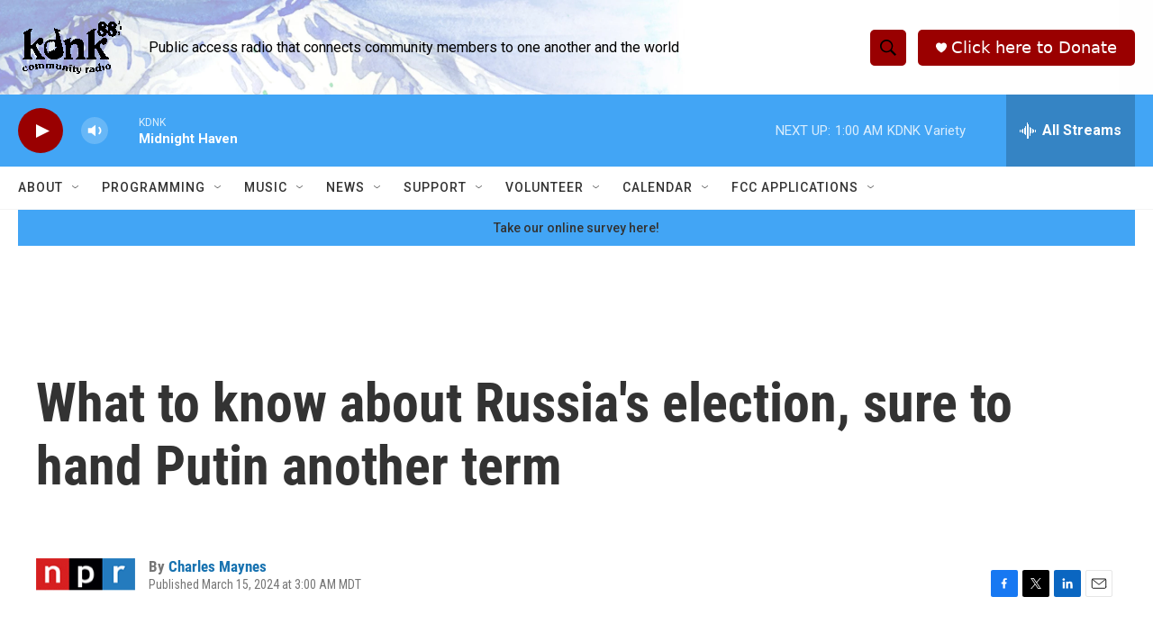

--- FILE ---
content_type: text/html;charset=UTF-8
request_url: https://www.kdnk.org/2024-03-15/what-to-know-about-russias-election-sure-to-hand-putin-another-term
body_size: 36224
content:
<!DOCTYPE html>
<html class="ArtP " lang="en">
    <head>
    <meta charset="UTF-8">

    

    <style data-cssvarsponyfill="true">
        :root { --siteBgColorInverse: #121212; --primaryTextColorInverse: #ffffff; --secondaryTextColorInverse: #cccccc; --tertiaryTextColorInverse: #cccccc; --headerBgColorInverse: #000000; --headerBorderColorInverse: #858585; --headerTextColorInverse: #ffffff; --secC1_Inverse: #a2a2a2; --secC4_Inverse: #282828; --headerNavBarBgColorInverse: #121212; --headerMenuBgColorInverse: #ffffff; --headerMenuTextColorInverse: #6b2b85; --headerMenuTextColorHoverInverse: #6b2b85; --liveBlogTextColorInverse: #ffffff; --applyButtonColorInverse: #4485D5; --applyButtonTextColorInverse: #4485D5; --siteBgColor: #ffffff; --primaryTextColor: #333333; --secondaryTextColor: #666666; --secC1: #767676; --secC4: #f5f5f5; --secC5: #ffffff; --siteBgColor: #ffffff; --siteInverseBgColor: #000000; --linkColor: #1772b0; --linkHoverColor: #125c8e; --headerBgColor: #ffffff; --headerBgColorInverse: #000000; --headerBorderColor: #e6e6e6; --headerBorderColorInverse: #858585; --tertiaryTextColor: #1c1c1c; --headerTextColor: #000000; --buttonTextColor: #ffffff; --headerNavBarBgColor: #ffffff; --headerNavBarTextColor: #333333; --headerMenuBgColor: #ffffff; --headerMenuTextColor: #333333; --headerMenuTextColorHover: #767676; --liveBlogTextColor: #282829; --applyButtonColor: #194173; --applyButtonTextColor: #2c4273; --primaryColor1: #42a5f5; --primaryColor2: #990001; --breakingColor: #ff6f00; --secC2: #cccccc; --secC3: #e6e6e6; --secC5: #ffffff; --linkColor: #1772b0; --linkHoverColor: #125c8e; --donateBGColor: #9a0000; --headerIconColor: #ffffff; --hatButtonBgColor: #ffffff; --hatButtonBgHoverColor: #411c58; --hatButtonBorderColor: #411c58; --hatButtonBorderHoverColor: #ffffff; --hatButtoniconColor: #d62021; --hatButtonTextColor: #411c58; --hatButtonTextHoverColor: #ffffff; --footerTextColor: #ffffff; --footerTextBgColor: #ffffff; --footerPartnersBgColor: #000000; --listBorderColor: #030202; --gridBorderColor: #e6e6e6; --tagButtonBorderColor: #1772b0; --tagButtonTextColor: #1772b0; --breakingTextColor: #ffffff; --sectionTextColor: #ffffff; --contentWidth: 1240px; --primaryHeadlineFont: sans-serif; --secHlFont: sans-serif; --bodyFont: sans-serif; --colorWhite: #ffffff; --colorBlack: #000000;} .fonts-loaded { --primaryHeadlineFont: "Roboto Condensed"; --secHlFont: "Roboto Condensed"; --bodyFont: "Roboto"; --liveBlogBodyFont: "Roboto";}
    </style>

    
    <meta property="og:title" content="What to know about Russia&#x27;s election, sure to hand Putin another term">

    <meta property="og:url" content="https://www.kdnk.org/2024-03-15/what-to-know-about-russias-election-sure-to-hand-putin-another-term">

    <meta property="og:image" content="https://npr.brightspotcdn.com/dims4/default/851419e/2147483647/strip/true/crop/4390x2305+0+1043/resize/1200x630!/quality/90/?url=https%3A%2F%2Fmedia.npr.org%2Fassets%2Fimg%2F2024%2F03%2F14%2Fgettyimages-2065365680_sq-cd62e1425668432ebdebb4450288bef68cb519c4.jpg">

    
    <meta property="og:image:url" content="https://npr.brightspotcdn.com/dims4/default/851419e/2147483647/strip/true/crop/4390x2305+0+1043/resize/1200x630!/quality/90/?url=https%3A%2F%2Fmedia.npr.org%2Fassets%2Fimg%2F2024%2F03%2F14%2Fgettyimages-2065365680_sq-cd62e1425668432ebdebb4450288bef68cb519c4.jpg">
    
    <meta property="og:image:width" content="1200">
    <meta property="og:image:height" content="630">
    <meta property="og:image:type" content="image/jpeg">
    

    <meta property="og:description" content="Putin forever? Russia&#x27;s president goes into this week&#x27;s election with no serious contenders, cementing his already quarter-century hold on the Kremlin through at least 2030.">

    <meta property="og:site_name" content="KDNK Carbondale Community Access Radio">



    <meta property="og:type" content="article">

    <meta property="article:author" content="https://www.kdnk.org/people/charles-maynes">

    <meta property="article:published_time" content="2024-03-15T09:00:34">

    <meta property="article:modified_time" content="2024-03-15T10:42:29.402">

    <meta property="article:tag" content="NPR">
<meta name="disqus.shortname" content="kdnk-npr">
<meta name="disqus.url" content="https://www.kdnk.org/2024-03-15/what-to-know-about-russias-election-sure-to-hand-putin-another-term">
<meta name="disqus.title" content="What to know about Russia&#x27;s election, sure to hand Putin another term">
<meta name="disqus.identifier" content="0000018e-41b4-db31-adcf-75bfc6950000">
    <meta property="fb:app_id" content="184311007090680">



    
    <meta name="twitter:card" content="summary_large_image"/>
    
    
    
    
    <meta name="twitter:description" content="Putin forever? Russia&#x27;s president goes into this week&#x27;s election with no serious contenders, cementing his already quarter-century hold on the Kremlin through at least 2030."/>
    
    
    <meta name="twitter:image" content="https://npr.brightspotcdn.com/dims4/default/619b7d2/2147483647/strip/true/crop/4390x2469+0+960/resize/1200x675!/quality/90/?url=https%3A%2F%2Fmedia.npr.org%2Fassets%2Fimg%2F2024%2F03%2F14%2Fgettyimages-2065365680_sq-cd62e1425668432ebdebb4450288bef68cb519c4.jpg"/>

    
    
    <meta name="twitter:site" content="@kdnkradio"/>
    
    
    
    <meta name="twitter:title" content="What to know about Russia&#x27;s election, sure to hand Putin another term"/>
    


    <link data-cssvarsponyfill="true" class="Webpack-css" rel="stylesheet" href="https://npr.brightspotcdn.com/resource/00000177-1bc0-debb-a57f-dfcf4a950000/styleguide/All.min.0db89f2a608a6b13cec2d9fc84f71c45.gz.css">

    

    <style>.FooterNavigation-items-item {
    display: inline-block
}</style>
<style>[class*='-articleBody'] > ul,
[class*='-articleBody'] > ul ul {
    list-style-type: disc;
}</style>


    <meta name="viewport" content="width=device-width, initial-scale=1, viewport-fit=cover"><title>What to know about Russia&#x27;s election, sure to hand Putin another term | KDNK Carbondale Community Access Radio</title><meta name="description" content="Putin forever? Russia&#x27;s president goes into this week&#x27;s election with no serious contenders, cementing his already quarter-century hold on the Kremlin through at least 2030."><link rel="canonical" href="https://www.npr.org/2024/03/15/1238611652/russia-election-vladimir-putin"><meta name="brightspot.contentId" content="0000018e-41b4-db31-adcf-75bfc6950000"><link rel="apple-touch-icon"sizes="180x180"href="/apple-touch-icon.png"><link rel="icon"type="image/png"href="/favicon-32x32.png"><link rel="icon"type="image/png"href="/favicon-16x16.png">
    
    
    <meta name="brightspot-dataLayer" content="{
  &quot;author&quot; : &quot;Charles Maynes&quot;,
  &quot;bspStoryId&quot; : &quot;0000018e-41b4-db31-adcf-75bfc6950000&quot;,
  &quot;category&quot; : &quot;&quot;,
  &quot;inlineAudio&quot; : 0,
  &quot;keywords&quot; : &quot;NPR&quot;,
  &quot;nprCmsSite&quot; : true,
  &quot;nprStoryId&quot; : &quot;1238611652&quot;,
  &quot;pageType&quot; : &quot;news-story&quot;,
  &quot;program&quot; : &quot;&quot;,
  &quot;publishedDate&quot; : &quot;2024-03-15T03:00:34Z&quot;,
  &quot;siteName&quot; : &quot;KDNK Carbondale Community Access Radio&quot;,
  &quot;station&quot; : &quot;KDNK&quot;,
  &quot;stationOrgId&quot; : &quot;1177&quot;,
  &quot;storyOrgId&quot; : &quot;s1&quot;,
  &quot;storyTheme&quot; : &quot;news-story&quot;,
  &quot;storyTitle&quot; : &quot;What to know about Russia&#x27;s election, sure to hand Putin another term&quot;,
  &quot;timezone&quot; : &quot;America/Denver&quot;,
  &quot;wordCount&quot; : 0,
  &quot;series&quot; : &quot;&quot;
}">
    <script id="brightspot-dataLayer">
        (function () {
            var dataValue = document.head.querySelector('meta[name="brightspot-dataLayer"]').content;
            if (dataValue) {
                window.brightspotDataLayer = JSON.parse(dataValue);
            }
        })();
    </script>

    <link rel="amphtml" href="https://www.kdnk.org/2024-03-15/what-to-know-about-russias-election-sure-to-hand-putin-another-term?_amp=true">

    

    
    <script src="https://npr.brightspotcdn.com/resource/00000177-1bc0-debb-a57f-dfcf4a950000/styleguide/All.min.fd8f7fccc526453c829dde80fc7c2ef5.gz.js" async></script>
    

    <meta name="gtm-dataLayer" content="{
  &quot;gtmAuthor&quot; : &quot;Charles Maynes&quot;,
  &quot;gtmBspStoryId&quot; : &quot;0000018e-41b4-db31-adcf-75bfc6950000&quot;,
  &quot;gtmCategory&quot; : &quot;&quot;,
  &quot;gtmInlineAudio&quot; : 0,
  &quot;gtmKeywords&quot; : &quot;NPR&quot;,
  &quot;gtmNprCmsSite&quot; : true,
  &quot;gtmNprStoryId&quot; : &quot;1238611652&quot;,
  &quot;gtmPageType&quot; : &quot;news-story&quot;,
  &quot;gtmProgram&quot; : &quot;&quot;,
  &quot;gtmPublishedDate&quot; : &quot;2024-03-15T03:00:34Z&quot;,
  &quot;gtmSiteName&quot; : &quot;KDNK Carbondale Community Access Radio&quot;,
  &quot;gtmStation&quot; : &quot;KDNK&quot;,
  &quot;gtmStationOrgId&quot; : &quot;1177&quot;,
  &quot;gtmStoryOrgId&quot; : &quot;s1&quot;,
  &quot;gtmStoryTheme&quot; : &quot;news-story&quot;,
  &quot;gtmStoryTitle&quot; : &quot;What to know about Russia&#x27;s election, sure to hand Putin another term&quot;,
  &quot;gtmTimezone&quot; : &quot;America/Denver&quot;,
  &quot;gtmWordCount&quot; : 0,
  &quot;gtmSeries&quot; : &quot;&quot;
}"><script>

    (function () {
        var dataValue = document.head.querySelector('meta[name="gtm-dataLayer"]').content;
        if (dataValue) {
            window.dataLayer = window.dataLayer || [];
            dataValue = JSON.parse(dataValue);
            dataValue['event'] = 'gtmFirstView';
            window.dataLayer.push(dataValue);
        }
    })();

    (function(w,d,s,l,i){w[l]=w[l]||[];w[l].push({'gtm.start':
            new Date().getTime(),event:'gtm.js'});var f=d.getElementsByTagName(s)[0],
        j=d.createElement(s),dl=l!='dataLayer'?'&l='+l:'';j.async=true;j.src=
        'https://www.googletagmanager.com/gtm.js?id='+i+dl;f.parentNode.insertBefore(j,f);
})(window,document,'script','dataLayer','GTM-N39QFDR');</script><script type="application/ld+json">{"@context":"http://schema.org","@type":"NewsArticle","author":[{"@context":"http://schema.org","@type":"Person","name":"Charles Maynes","url":"https://www.kdnk.org/people/charles-maynes"}],"dateModified":"2024-03-15T06:42:29Z","datePublished":"2024-03-15T05:00:34Z","headline":"What to know about Russia's election, sure to hand Putin another term","image":{"@context":"http://schema.org","@type":"ImageObject","url":"https://media.npr.org/assets/img/2024/03/14/gettyimages-2065365680_custom-933f8ef95f350af64134de0437c16a7af30c9999.jpg"},"mainEntityOfPage":{"@type":"NewsArticle","@id":"https://www.kdnk.org/2024-03-15/what-to-know-about-russias-election-sure-to-hand-putin-another-term"},"publisher":{"@type":"Organization","name":"KDNK","logo":{"@context":"http://schema.org","@type":"ImageObject","url":"https://npr.brightspotcdn.com/dims4/default/9c4c145/2147483647/resize/x60/quality/90/?url=http%3A%2F%2Fnpr-brightspot.s3.amazonaws.com%2Flegacy%2Fsites%2Fkdnk%2Ffiles%2F201608%2Fgiffer2_0.gif"}}}</script><!-- no longer used, moved disqus script to be loaded by ps-disqus-comment-module.js to avoid errors --><script type="application/ld+json">{"@context":"http://schema.org","@type":"ListenAction","description":"Putin forever? Russia's president goes into this week's election with no serious contenders, cementing his already quarter-century hold on the Kremlin through at least 2030.","name":"What to know about Russia's election, sure to hand Putin another term"}</script><script async="async" src="https://securepubads.g.doubleclick.net/tag/js/gpt.js"></script>
<script type="text/javascript">
    // Google tag setup
    var googletag = googletag || {};
    googletag.cmd = googletag.cmd || [];

    googletag.cmd.push(function () {
        // @see https://developers.google.com/publisher-tag/reference#googletag.PubAdsService_enableLazyLoad
        googletag.pubads().enableLazyLoad({
            fetchMarginPercent: 100, // fetch and render ads within this % of viewport
            renderMarginPercent: 100,
            mobileScaling: 1  // Same on mobile.
        });

        googletag.pubads().enableSingleRequest()
        googletag.pubads().enableAsyncRendering()
        googletag.pubads().collapseEmptyDivs()
        googletag.pubads().disableInitialLoad()
        googletag.enableServices()
    })
</script>
<script>

  window.fbAsyncInit = function() {
      FB.init({
          
              appId : '184311007090680',
          
          xfbml : true,
          version : 'v2.9'
      });
  };

  (function(d, s, id){
     var js, fjs = d.getElementsByTagName(s)[0];
     if (d.getElementById(id)) {return;}
     js = d.createElement(s); js.id = id;
     js.src = "//connect.facebook.net/en_US/sdk.js";
     fjs.parentNode.insertBefore(js, fjs);
   }(document, 'script', 'facebook-jssdk'));
</script>
<script>window.addEventListener('DOMContentLoaded', (event) => {
    window.nulldurationobserver = new MutationObserver(function (mutations) {
        document.querySelectorAll('.StreamPill-duration').forEach(pill => { 
      if (pill.innerText == "LISTENNULL") {
         pill.innerText = "LISTEN"
      } 
    });
      });

      window.nulldurationobserver.observe(document.body, {
        childList: true,
        subtree: true
      });
});
</script>


    <script>
        var head = document.getElementsByTagName('head')
        head = head[0]
        var link = document.createElement('link');
        link.setAttribute('href', 'https://fonts.googleapis.com/css?family=Roboto Condensed|Roboto|Roboto:400,500,700&display=swap');
        var relList = link.relList;

        if (relList && relList.supports('preload')) {
            link.setAttribute('as', 'style');
            link.setAttribute('rel', 'preload');
            link.setAttribute('onload', 'this.rel="stylesheet"');
            link.setAttribute('crossorigin', 'anonymous');
        } else {
            link.setAttribute('rel', 'stylesheet');
        }

        head.appendChild(link);
    </script>
</head>


    <body class="Page-body" data-content-width="1240px">
    <noscript>
    <iframe src="https://www.googletagmanager.com/ns.html?id=GTM-N39QFDR" height="0" width="0" style="display:none;visibility:hidden"></iframe>
</noscript>
        

    <!-- Putting icons here, so we don't have to include in a bunch of -body hbs's -->
<svg xmlns="http://www.w3.org/2000/svg" style="display:none" id="iconsMap1" class="iconsMap">
    <symbol id="play-icon" viewBox="0 0 115 115">
        <polygon points="0,0 115,57.5 0,115" fill="currentColor" />
    </symbol>
    <symbol id="grid" viewBox="0 0 32 32">
            <g>
                <path d="M6.4,5.7 C6.4,6.166669 6.166669,6.4 5.7,6.4 L0.7,6.4 C0.233331,6.4 0,6.166669 0,5.7 L0,0.7 C0,0.233331 0.233331,0 0.7,0 L5.7,0 C6.166669,0 6.4,0.233331 6.4,0.7 L6.4,5.7 Z M19.2,5.7 C19.2,6.166669 18.966669,6.4 18.5,6.4 L13.5,6.4 C13.033331,6.4 12.8,6.166669 12.8,5.7 L12.8,0.7 C12.8,0.233331 13.033331,0 13.5,0 L18.5,0 C18.966669,0 19.2,0.233331 19.2,0.7 L19.2,5.7 Z M32,5.7 C32,6.166669 31.766669,6.4 31.3,6.4 L26.3,6.4 C25.833331,6.4 25.6,6.166669 25.6,5.7 L25.6,0.7 C25.6,0.233331 25.833331,0 26.3,0 L31.3,0 C31.766669,0 32,0.233331 32,0.7 L32,5.7 Z M6.4,18.5 C6.4,18.966669 6.166669,19.2 5.7,19.2 L0.7,19.2 C0.233331,19.2 0,18.966669 0,18.5 L0,13.5 C0,13.033331 0.233331,12.8 0.7,12.8 L5.7,12.8 C6.166669,12.8 6.4,13.033331 6.4,13.5 L6.4,18.5 Z M19.2,18.5 C19.2,18.966669 18.966669,19.2 18.5,19.2 L13.5,19.2 C13.033331,19.2 12.8,18.966669 12.8,18.5 L12.8,13.5 C12.8,13.033331 13.033331,12.8 13.5,12.8 L18.5,12.8 C18.966669,12.8 19.2,13.033331 19.2,13.5 L19.2,18.5 Z M32,18.5 C32,18.966669 31.766669,19.2 31.3,19.2 L26.3,19.2 C25.833331,19.2 25.6,18.966669 25.6,18.5 L25.6,13.5 C25.6,13.033331 25.833331,12.8 26.3,12.8 L31.3,12.8 C31.766669,12.8 32,13.033331 32,13.5 L32,18.5 Z M6.4,31.3 C6.4,31.766669 6.166669,32 5.7,32 L0.7,32 C0.233331,32 0,31.766669 0,31.3 L0,26.3 C0,25.833331 0.233331,25.6 0.7,25.6 L5.7,25.6 C6.166669,25.6 6.4,25.833331 6.4,26.3 L6.4,31.3 Z M19.2,31.3 C19.2,31.766669 18.966669,32 18.5,32 L13.5,32 C13.033331,32 12.8,31.766669 12.8,31.3 L12.8,26.3 C12.8,25.833331 13.033331,25.6 13.5,25.6 L18.5,25.6 C18.966669,25.6 19.2,25.833331 19.2,26.3 L19.2,31.3 Z M32,31.3 C32,31.766669 31.766669,32 31.3,32 L26.3,32 C25.833331,32 25.6,31.766669 25.6,31.3 L25.6,26.3 C25.6,25.833331 25.833331,25.6 26.3,25.6 L31.3,25.6 C31.766669,25.6 32,25.833331 32,26.3 L32,31.3 Z" id=""></path>
            </g>
    </symbol>
    <symbol id="radio-stream" width="18" height="19" viewBox="0 0 18 19">
        <g fill="currentColor" fill-rule="nonzero">
            <path d="M.5 8c-.276 0-.5.253-.5.565v1.87c0 .312.224.565.5.565s.5-.253.5-.565v-1.87C1 8.253.776 8 .5 8zM2.5 8c-.276 0-.5.253-.5.565v1.87c0 .312.224.565.5.565s.5-.253.5-.565v-1.87C3 8.253 2.776 8 2.5 8zM3.5 7c-.276 0-.5.276-.5.617v3.766c0 .34.224.617.5.617s.5-.276.5-.617V7.617C4 7.277 3.776 7 3.5 7zM5.5 6c-.276 0-.5.275-.5.613v5.774c0 .338.224.613.5.613s.5-.275.5-.613V6.613C6 6.275 5.776 6 5.5 6zM6.5 4c-.276 0-.5.26-.5.58v8.84c0 .32.224.58.5.58s.5-.26.5-.58V4.58C7 4.26 6.776 4 6.5 4zM8.5 0c-.276 0-.5.273-.5.61v17.78c0 .337.224.61.5.61s.5-.273.5-.61V.61C9 .273 8.776 0 8.5 0zM9.5 2c-.276 0-.5.274-.5.612v14.776c0 .338.224.612.5.612s.5-.274.5-.612V2.612C10 2.274 9.776 2 9.5 2zM11.5 5c-.276 0-.5.276-.5.616v8.768c0 .34.224.616.5.616s.5-.276.5-.616V5.616c0-.34-.224-.616-.5-.616zM12.5 6c-.276 0-.5.262-.5.584v4.832c0 .322.224.584.5.584s.5-.262.5-.584V6.584c0-.322-.224-.584-.5-.584zM14.5 7c-.276 0-.5.29-.5.647v3.706c0 .357.224.647.5.647s.5-.29.5-.647V7.647C15 7.29 14.776 7 14.5 7zM15.5 8c-.276 0-.5.253-.5.565v1.87c0 .312.224.565.5.565s.5-.253.5-.565v-1.87c0-.312-.224-.565-.5-.565zM17.5 8c-.276 0-.5.253-.5.565v1.87c0 .312.224.565.5.565s.5-.253.5-.565v-1.87c0-.312-.224-.565-.5-.565z"/>
        </g>
    </symbol>
    <symbol id="icon-magnify" viewBox="0 0 31 31">
        <g>
            <path fill-rule="evenodd" d="M22.604 18.89l-.323.566 8.719 8.8L28.255 31l-8.719-8.8-.565.404c-2.152 1.346-4.386 2.018-6.7 2.018-3.39 0-6.284-1.21-8.679-3.632C1.197 18.568 0 15.66 0 12.27c0-3.39 1.197-6.283 3.592-8.678C5.987 1.197 8.88 0 12.271 0c3.39 0 6.283 1.197 8.678 3.592 2.395 2.395 3.593 5.288 3.593 8.679 0 2.368-.646 4.574-1.938 6.62zM19.162 5.77C17.322 3.925 15.089 3 12.46 3c-2.628 0-4.862.924-6.702 2.77C3.92 7.619 3 9.862 3 12.5c0 2.639.92 4.882 2.76 6.73C7.598 21.075 9.832 22 12.46 22c2.629 0 4.862-.924 6.702-2.77C21.054 17.33 22 15.085 22 12.5c0-2.586-.946-4.83-2.838-6.73z"/>
        </g>
    </symbol>
    <symbol id="burger-menu" viewBox="0 0 14 10">
        <g>
            <path fill-rule="evenodd" d="M0 5.5v-1h14v1H0zM0 1V0h14v1H0zm0 9V9h14v1H0z"></path>
        </g>
    </symbol>
    <symbol id="close-x" viewBox="0 0 14 14">
        <g>
            <path fill-rule="nonzero" d="M6.336 7L0 .664.664 0 7 6.336 13.336 0 14 .664 7.664 7 14 13.336l-.664.664L7 7.664.664 14 0 13.336 6.336 7z"></path>
        </g>
    </symbol>
    <symbol id="share-more-arrow" viewBox="0 0 512 512" style="enable-background:new 0 0 512 512;">
        <g>
            <g>
                <path d="M512,241.7L273.643,3.343v156.152c-71.41,3.744-138.015,33.337-188.958,84.28C30.075,298.384,0,370.991,0,448.222v60.436
                    l29.069-52.985c45.354-82.671,132.173-134.027,226.573-134.027c5.986,0,12.004,0.212,18.001,0.632v157.779L512,241.7z
                    M255.642,290.666c-84.543,0-163.661,36.792-217.939,98.885c26.634-114.177,129.256-199.483,251.429-199.483h15.489V78.131
                    l163.568,163.568L304.621,405.267V294.531l-13.585-1.683C279.347,291.401,267.439,290.666,255.642,290.666z"></path>
            </g>
        </g>
    </symbol>
    <symbol id="chevron" viewBox="0 0 100 100">
        <g>
            <path d="M22.4566257,37.2056786 L-21.4456527,71.9511488 C-22.9248661,72.9681457 -24.9073712,72.5311671 -25.8758148,70.9765924 L-26.9788683,69.2027424 C-27.9450684,67.6481676 -27.5292733,65.5646602 -26.0500598,64.5484493 L20.154796,28.2208967 C21.5532435,27.2597011 23.3600078,27.2597011 24.759951,28.2208967 L71.0500598,64.4659264 C72.5292733,65.4829232 72.9450684,67.5672166 71.9788683,69.1217913 L70.8750669,70.8956413 C69.9073712,72.4502161 67.9241183,72.8848368 66.4449048,71.8694118 L22.4566257,37.2056786 Z" id="Transparent-Chevron" transform="translate(22.500000, 50.000000) rotate(90.000000) translate(-22.500000, -50.000000) "></path>
        </g>
    </symbol>
</svg>

<svg xmlns="http://www.w3.org/2000/svg" style="display:none" id="iconsMap2" class="iconsMap">
    <symbol id="mono-icon-facebook" viewBox="0 0 10 19">
        <path fill-rule="evenodd" d="M2.707 18.25V10.2H0V7h2.707V4.469c0-1.336.375-2.373 1.125-3.112C4.582.62 5.578.25 6.82.25c1.008 0 1.828.047 2.461.14v2.848H7.594c-.633 0-1.067.14-1.301.422-.188.235-.281.61-.281 1.125V7H9l-.422 3.2H6.012v8.05H2.707z"></path>
    </symbol>
    <symbol id="mono-icon-instagram" viewBox="0 0 17 17">
        <g>
            <path fill-rule="evenodd" d="M8.281 4.207c.727 0 1.4.182 2.022.545a4.055 4.055 0 0 1 1.476 1.477c.364.62.545 1.294.545 2.021 0 .727-.181 1.4-.545 2.021a4.055 4.055 0 0 1-1.476 1.477 3.934 3.934 0 0 1-2.022.545c-.726 0-1.4-.182-2.021-.545a4.055 4.055 0 0 1-1.477-1.477 3.934 3.934 0 0 1-.545-2.021c0-.727.182-1.4.545-2.021A4.055 4.055 0 0 1 6.26 4.752a3.934 3.934 0 0 1 2.021-.545zm0 6.68a2.54 2.54 0 0 0 1.864-.774 2.54 2.54 0 0 0 .773-1.863 2.54 2.54 0 0 0-.773-1.863 2.54 2.54 0 0 0-1.864-.774 2.54 2.54 0 0 0-1.863.774 2.54 2.54 0 0 0-.773 1.863c0 .727.257 1.348.773 1.863a2.54 2.54 0 0 0 1.863.774zM13.45 4.03c-.023.258-.123.48-.299.668a.856.856 0 0 1-.65.281.913.913 0 0 1-.668-.28.913.913 0 0 1-.281-.669c0-.258.094-.48.281-.668a.913.913 0 0 1 .668-.28c.258 0 .48.093.668.28.187.188.281.41.281.668zm2.672.95c.023.656.035 1.746.035 3.269 0 1.523-.017 2.62-.053 3.287-.035.668-.134 1.248-.298 1.74a4.098 4.098 0 0 1-.967 1.53 4.098 4.098 0 0 1-1.53.966c-.492.164-1.072.264-1.74.3-.668.034-1.763.052-3.287.052-1.523 0-2.619-.018-3.287-.053-.668-.035-1.248-.146-1.74-.334a3.747 3.747 0 0 1-1.53-.931 4.098 4.098 0 0 1-.966-1.53c-.164-.492-.264-1.072-.299-1.74C.424 10.87.406 9.773.406 8.25S.424 5.63.46 4.963c.035-.668.135-1.248.299-1.74.21-.586.533-1.096.967-1.53A4.098 4.098 0 0 1 3.254.727c.492-.164 1.072-.264 1.74-.3C5.662.394 6.758.376 8.281.376c1.524 0 2.62.018 3.287.053.668.035 1.248.135 1.74.299a4.098 4.098 0 0 1 2.496 2.496c.165.492.27 1.078.317 1.757zm-1.687 7.91c.14-.399.234-1.032.28-1.899.024-.515.036-1.242.036-2.18V7.689c0-.961-.012-1.688-.035-2.18-.047-.89-.14-1.524-.281-1.899a2.537 2.537 0 0 0-1.512-1.511c-.375-.14-1.008-.235-1.899-.282a51.292 51.292 0 0 0-2.18-.035H7.72c-.938 0-1.664.012-2.18.035-.867.047-1.5.141-1.898.282a2.537 2.537 0 0 0-1.512 1.511c-.14.375-.234 1.008-.281 1.899a51.292 51.292 0 0 0-.036 2.18v1.125c0 .937.012 1.664.036 2.18.047.866.14 1.5.28 1.898.306.726.81 1.23 1.513 1.511.398.141 1.03.235 1.898.282.516.023 1.242.035 2.18.035h1.125c.96 0 1.687-.012 2.18-.035.89-.047 1.523-.141 1.898-.282.726-.304 1.23-.808 1.512-1.511z"></path>
        </g>
    </symbol>
    <symbol id="mono-icon-email" viewBox="0 0 512 512">
        <g>
            <path d="M67,148.7c11,5.8,163.8,89.1,169.5,92.1c5.7,3,11.5,4.4,20.5,4.4c9,0,14.8-1.4,20.5-4.4c5.7-3,158.5-86.3,169.5-92.1
                c4.1-2.1,11-5.9,12.5-10.2c2.6-7.6-0.2-10.5-11.3-10.5H257H65.8c-11.1,0-13.9,3-11.3,10.5C56,142.9,62.9,146.6,67,148.7z"></path>
            <path d="M455.7,153.2c-8.2,4.2-81.8,56.6-130.5,88.1l82.2,92.5c2,2,2.9,4.4,1.8,5.6c-1.2,1.1-3.8,0.5-5.9-1.4l-98.6-83.2
                c-14.9,9.6-25.4,16.2-27.2,17.2c-7.7,3.9-13.1,4.4-20.5,4.4c-7.4,0-12.8-0.5-20.5-4.4c-1.9-1-12.3-7.6-27.2-17.2l-98.6,83.2
                c-2,2-4.7,2.6-5.9,1.4c-1.2-1.1-0.3-3.6,1.7-5.6l82.1-92.5c-48.7-31.5-123.1-83.9-131.3-88.1c-8.8-4.5-9.3,0.8-9.3,4.9
                c0,4.1,0,205,0,205c0,9.3,13.7,20.9,23.5,20.9H257h185.5c9.8,0,21.5-11.7,21.5-20.9c0,0,0-201,0-205
                C464,153.9,464.6,148.7,455.7,153.2z"></path>
        </g>
    </symbol>
    <symbol id="default-image" width="24" height="24" viewBox="0 0 24 24" fill="none" stroke="currentColor" stroke-width="2" stroke-linecap="round" stroke-linejoin="round" class="feather feather-image">
        <rect x="3" y="3" width="18" height="18" rx="2" ry="2"></rect>
        <circle cx="8.5" cy="8.5" r="1.5"></circle>
        <polyline points="21 15 16 10 5 21"></polyline>
    </symbol>
    <symbol id="icon-email" width="18px" viewBox="0 0 20 14">
        <g id="Symbols" stroke="none" stroke-width="1" fill="none" fill-rule="evenodd" stroke-linecap="round" stroke-linejoin="round">
            <g id="social-button-bar" transform="translate(-125.000000, -8.000000)" stroke="#000000">
                <g id="Group-2" transform="translate(120.000000, 0.000000)">
                    <g id="envelope" transform="translate(6.000000, 9.000000)">
                        <path d="M17.5909091,10.6363636 C17.5909091,11.3138182 17.0410909,11.8636364 16.3636364,11.8636364 L1.63636364,11.8636364 C0.958909091,11.8636364 0.409090909,11.3138182 0.409090909,10.6363636 L0.409090909,1.63636364 C0.409090909,0.958090909 0.958909091,0.409090909 1.63636364,0.409090909 L16.3636364,0.409090909 C17.0410909,0.409090909 17.5909091,0.958090909 17.5909091,1.63636364 L17.5909091,10.6363636 L17.5909091,10.6363636 Z" id="Stroke-406"></path>
                        <polyline id="Stroke-407" points="17.1818182 0.818181818 9 7.36363636 0.818181818 0.818181818"></polyline>
                    </g>
                </g>
            </g>
        </g>
    </symbol>
    <symbol id="mono-icon-print" viewBox="0 0 12 12">
        <g fill-rule="evenodd">
            <path fill-rule="nonzero" d="M9 10V7H3v3H1a1 1 0 0 1-1-1V4a1 1 0 0 1 1-1h10a1 1 0 0 1 1 1v3.132A2.868 2.868 0 0 1 9.132 10H9zm.5-4.5a1 1 0 1 0 0-2 1 1 0 0 0 0 2zM3 0h6v2H3z"></path>
            <path d="M4 8h4v4H4z"></path>
        </g>
    </symbol>
    <symbol id="mono-icon-copylink" viewBox="0 0 12 12">
        <g fill-rule="evenodd">
            <path d="M10.199 2.378c.222.205.4.548.465.897.062.332.016.614-.132.774L8.627 6.106c-.187.203-.512.232-.75-.014a.498.498 0 0 0-.706.028.499.499 0 0 0 .026.706 1.509 1.509 0 0 0 2.165-.04l1.903-2.06c.37-.398.506-.98.382-1.636-.105-.557-.392-1.097-.77-1.445L9.968.8C9.591.452 9.03.208 8.467.145 7.803.072 7.233.252 6.864.653L4.958 2.709a1.509 1.509 0 0 0 .126 2.161.5.5 0 1 0 .68-.734c-.264-.218-.26-.545-.071-.747L7.597 1.33c.147-.16.425-.228.76-.19.353.038.71.188.931.394l.91.843.001.001zM1.8 9.623c-.222-.205-.4-.549-.465-.897-.062-.332-.016-.614.132-.774l1.905-2.057c.187-.203.512-.232.75.014a.498.498 0 0 0 .706-.028.499.499 0 0 0-.026-.706 1.508 1.508 0 0 0-2.165.04L.734 7.275c-.37.399-.506.98-.382 1.637.105.557.392 1.097.77 1.445l.91.843c.376.35.937.594 1.5.656.664.073 1.234-.106 1.603-.507L7.04 9.291a1.508 1.508 0 0 0-.126-2.16.5.5 0 0 0-.68.734c.264.218.26.545.071.747l-1.904 2.057c-.147.16-.425.228-.76.191-.353-.038-.71-.188-.931-.394l-.91-.843z"></path>
            <path d="M8.208 3.614a.5.5 0 0 0-.707.028L3.764 7.677a.5.5 0 0 0 .734.68L8.235 4.32a.5.5 0 0 0-.027-.707"></path>
        </g>
    </symbol>
    <symbol id="mono-icon-linkedin" viewBox="0 0 16 17">
        <g fill-rule="evenodd">
            <path d="M3.734 16.125H.464V5.613h3.27zM2.117 4.172c-.515 0-.96-.188-1.336-.563A1.825 1.825 0 0 1 .22 2.273c0-.515.187-.96.562-1.335.375-.375.82-.563 1.336-.563.516 0 .961.188 1.336.563.375.375.563.82.563 1.335 0 .516-.188.961-.563 1.336-.375.375-.82.563-1.336.563zM15.969 16.125h-3.27v-5.133c0-.844-.07-1.453-.21-1.828-.259-.633-.762-.95-1.512-.95s-1.278.282-1.582.845c-.235.421-.352 1.043-.352 1.863v5.203H5.809V5.613h3.128v1.442h.036c.234-.469.609-.856 1.125-1.16.562-.375 1.218-.563 1.968-.563 1.524 0 2.59.48 3.2 1.441.468.774.703 1.97.703 3.586v5.766z"></path>
        </g>
    </symbol>
    <symbol id="mono-icon-pinterest" viewBox="0 0 512 512">
        <g>
            <path d="M256,32C132.3,32,32,132.3,32,256c0,91.7,55.2,170.5,134.1,205.2c-0.6-15.6-0.1-34.4,3.9-51.4
                c4.3-18.2,28.8-122.1,28.8-122.1s-7.2-14.3-7.2-35.4c0-33.2,19.2-58,43.2-58c20.4,0,30.2,15.3,30.2,33.6
                c0,20.5-13.1,51.1-19.8,79.5c-5.6,23.8,11.9,43.1,35.4,43.1c42.4,0,71-54.5,71-119.1c0-49.1-33.1-85.8-93.2-85.8
                c-67.9,0-110.3,50.7-110.3,107.3c0,19.5,5.8,33.3,14.8,43.9c4.1,4.9,4.7,6.9,3.2,12.5c-1.1,4.1-3.5,14-4.6,18
                c-1.5,5.7-6.1,7.7-11.2,5.6c-31.3-12.8-45.9-47-45.9-85.6c0-63.6,53.7-139.9,160.1-139.9c85.5,0,141.8,61.9,141.8,128.3
                c0,87.9-48.9,153.5-120.9,153.5c-24.2,0-46.9-13.1-54.7-27.9c0,0-13,51.6-15.8,61.6c-4.7,17.3-14,34.5-22.5,48
                c20.1,5.9,41.4,9.2,63.5,9.2c123.7,0,224-100.3,224-224C480,132.3,379.7,32,256,32z"></path>
        </g>
    </symbol>
    <symbol id="mono-icon-tumblr" viewBox="0 0 512 512">
        <g>
            <path d="M321.2,396.3c-11.8,0-22.4-2.8-31.5-8.3c-6.9-4.1-11.5-9.6-14-16.4c-2.6-6.9-3.6-22.3-3.6-46.4V224h96v-64h-96V48h-61.9
                c-2.7,21.5-7.5,44.7-14.5,58.6c-7,13.9-14,25.8-25.6,35.7c-11.6,9.9-25.6,17.9-41.9,23.3V224h48v140.4c0,19,2,33.5,5.9,43.5
                c4,10,11.1,19.5,21.4,28.4c10.3,8.9,22.8,15.7,37.3,20.5c14.6,4.8,31.4,7.2,50.4,7.2c16.7,0,30.3-1.7,44.7-5.1
                c14.4-3.4,30.5-9.3,48.2-17.6v-65.6C363.2,389.4,342.3,396.3,321.2,396.3z"></path>
        </g>
    </symbol>
    <symbol id="mono-icon-twitter" viewBox="0 0 1200 1227">
        <g>
            <path d="M714.163 519.284L1160.89 0H1055.03L667.137 450.887L357.328 0H0L468.492 681.821L0 1226.37H105.866L515.491
            750.218L842.672 1226.37H1200L714.137 519.284H714.163ZM569.165 687.828L521.697 619.934L144.011 79.6944H306.615L611.412
            515.685L658.88 583.579L1055.08 1150.3H892.476L569.165 687.854V687.828Z" fill="white"></path>
        </g>
    </symbol>
    <symbol id="mono-icon-youtube" viewBox="0 0 512 512">
        <g>
            <path fill-rule="evenodd" d="M508.6,148.8c0-45-33.1-81.2-74-81.2C379.2,65,322.7,64,265,64c-3,0-6,0-9,0s-6,0-9,0c-57.6,0-114.2,1-169.6,3.6
                c-40.8,0-73.9,36.4-73.9,81.4C1,184.6-0.1,220.2,0,255.8C-0.1,291.4,1,327,3.4,362.7c0,45,33.1,81.5,73.9,81.5
                c58.2,2.7,117.9,3.9,178.6,3.8c60.8,0.2,120.3-1,178.6-3.8c40.9,0,74-36.5,74-81.5c2.4-35.7,3.5-71.3,3.4-107
                C512.1,220.1,511,184.5,508.6,148.8z M207,353.9V157.4l145,98.2L207,353.9z"></path>
        </g>
    </symbol>
    <symbol id="mono-icon-flipboard" viewBox="0 0 500 500">
        <g>
            <path d="M0,0V500H500V0ZM400,200H300V300H200V400H100V100H400Z"></path>
        </g>
    </symbol>
    <symbol id="mono-icon-bluesky" viewBox="0 0 568 501">
        <g>
            <path d="M123.121 33.6637C188.241 82.5526 258.281 181.681 284 234.873C309.719 181.681 379.759 82.5526 444.879
            33.6637C491.866 -1.61183 568 -28.9064 568 57.9464C568 75.2916 558.055 203.659 552.222 224.501C531.947 296.954
            458.067 315.434 392.347 304.249C507.222 323.8 536.444 388.56 473.333 453.32C353.473 576.312 301.061 422.461
            287.631 383.039C285.169 375.812 284.017 372.431 284 375.306C283.983 372.431 282.831 375.812 280.369 383.039C266.939
            422.461 214.527 576.312 94.6667 453.32C31.5556 388.56 60.7778 323.8 175.653 304.249C109.933 315.434 36.0535
            296.954 15.7778 224.501C9.94525 203.659 0 75.2916 0 57.9464C0 -28.9064 76.1345 -1.61183 123.121 33.6637Z"
            fill="white">
            </path>
        </g>
    </symbol>
    <symbol id="mono-icon-threads" viewBox="0 0 192 192">
        <g>
            <path d="M141.537 88.9883C140.71 88.5919 139.87 88.2104 139.019 87.8451C137.537 60.5382 122.616 44.905 97.5619 44.745C97.4484 44.7443 97.3355 44.7443 97.222 44.7443C82.2364 44.7443 69.7731 51.1409 62.102 62.7807L75.881 72.2328C81.6116 63.5383 90.6052 61.6848 97.2286 61.6848C97.3051 61.6848 97.3819 61.6848 97.4576 61.6855C105.707 61.7381 111.932 64.1366 115.961 68.814C118.893 72.2193 120.854 76.925 121.825 82.8638C114.511 81.6207 106.601 81.2385 98.145 81.7233C74.3247 83.0954 59.0111 96.9879 60.0396 116.292C60.5615 126.084 65.4397 134.508 73.775 140.011C80.8224 144.663 89.899 146.938 99.3323 146.423C111.79 145.74 121.563 140.987 128.381 132.296C133.559 125.696 136.834 117.143 138.28 106.366C144.217 109.949 148.617 114.664 151.047 120.332C155.179 129.967 155.42 145.8 142.501 158.708C131.182 170.016 117.576 174.908 97.0135 175.059C74.2042 174.89 56.9538 167.575 45.7381 153.317C35.2355 139.966 29.8077 120.682 29.6052 96C29.8077 71.3178 35.2355 52.0336 45.7381 38.6827C56.9538 24.4249 74.2039 17.11 97.0132 16.9405C119.988 17.1113 137.539 24.4614 149.184 38.788C154.894 45.8136 159.199 54.6488 162.037 64.9503L178.184 60.6422C174.744 47.9622 169.331 37.0357 161.965 27.974C147.036 9.60668 125.202 0.195148 97.0695 0H96.9569C68.8816 0.19447 47.2921 9.6418 32.7883 28.0793C19.8819 44.4864 13.2244 67.3157 13.0007 95.9325L13 96L13.0007 96.0675C13.2244 124.684 19.8819 147.514 32.7883 163.921C47.2921 182.358 68.8816 191.806 96.9569 192H97.0695C122.03 191.827 139.624 185.292 154.118 170.811C173.081 151.866 172.51 128.119 166.26 113.541C161.776 103.087 153.227 94.5962 141.537 88.9883ZM98.4405 129.507C88.0005 130.095 77.1544 125.409 76.6196 115.372C76.2232 107.93 81.9158 99.626 99.0812 98.6368C101.047 98.5234 102.976 98.468 104.871 98.468C111.106 98.468 116.939 99.0737 122.242 100.233C120.264 124.935 108.662 128.946 98.4405 129.507Z" fill="white"></path>
        </g>
    </symbol>
 </svg>

<svg xmlns="http://www.w3.org/2000/svg" style="display:none" id="iconsMap3" class="iconsMap">
    <symbol id="volume-mute" x="0px" y="0px" viewBox="0 0 24 24" style="enable-background:new 0 0 24 24;">
        <polygon fill="currentColor" points="11,5 6,9 2,9 2,15 6,15 11,19 "/>
        <line style="fill:none;stroke:currentColor;stroke-width:2;stroke-linecap:round;stroke-linejoin:round;" x1="23" y1="9" x2="17" y2="15"/>
        <line style="fill:none;stroke:currentColor;stroke-width:2;stroke-linecap:round;stroke-linejoin:round;" x1="17" y1="9" x2="23" y2="15"/>
    </symbol>
    <symbol id="volume-low" x="0px" y="0px" viewBox="0 0 24 24" style="enable-background:new 0 0 24 24;" xml:space="preserve">
        <polygon fill="currentColor" points="11,5 6,9 2,9 2,15 6,15 11,19 "/>
    </symbol>
    <symbol id="volume-mid" x="0px" y="0px" viewBox="0 0 24 24" style="enable-background:new 0 0 24 24;">
        <polygon fill="currentColor" points="11,5 6,9 2,9 2,15 6,15 11,19 "/>
        <path style="fill:none;stroke:currentColor;stroke-width:2;stroke-linecap:round;stroke-linejoin:round;" d="M15.5,8.5c2,2,2,5.1,0,7.1"/>
    </symbol>
    <symbol id="volume-high" x="0px" y="0px" viewBox="0 0 24 24" style="enable-background:new 0 0 24 24;">
        <polygon fill="currentColor" points="11,5 6,9 2,9 2,15 6,15 11,19 "/>
        <path style="fill:none;stroke:currentColor;stroke-width:2;stroke-linecap:round;stroke-linejoin:round;" d="M19.1,4.9c3.9,3.9,3.9,10.2,0,14.1 M15.5,8.5c2,2,2,5.1,0,7.1"/>
    </symbol>
    <symbol id="pause-icon" viewBox="0 0 12 16">
        <rect x="0" y="0" width="4" height="16" fill="currentColor"></rect>
        <rect x="8" y="0" width="4" height="16" fill="currentColor"></rect>
    </symbol>
    <symbol id="heart" viewBox="0 0 24 24">
        <g>
            <path d="M12 4.435c-1.989-5.399-12-4.597-12 3.568 0 4.068 3.06 9.481 12 14.997 8.94-5.516 12-10.929 12-14.997 0-8.118-10-8.999-12-3.568z"/>
        </g>
    </symbol>
    <symbol id="icon-location" width="24" height="24" viewBox="0 0 24 24" fill="currentColor" stroke="currentColor" stroke-width="2" stroke-linecap="round" stroke-linejoin="round" class="feather feather-map-pin">
        <path d="M21 10c0 7-9 13-9 13s-9-6-9-13a9 9 0 0 1 18 0z" fill="currentColor" fill-opacity="1"></path>
        <circle cx="12" cy="10" r="5" fill="#ffffff"></circle>
    </symbol>
    <symbol id="icon-ticket" width="23px" height="15px" viewBox="0 0 23 15">
        <g stroke="none" stroke-width="1" fill="none" fill-rule="evenodd">
            <g transform="translate(-625.000000, -1024.000000)">
                <g transform="translate(625.000000, 1024.000000)">
                    <path d="M0,12.057377 L0,3.94262296 C0.322189879,4.12588308 0.696256938,4.23076923 1.0952381,4.23076923 C2.30500469,4.23076923 3.28571429,3.26645946 3.28571429,2.07692308 C3.28571429,1.68461385 3.17904435,1.31680209 2.99266757,1 L20.0073324,1 C19.8209556,1.31680209 19.7142857,1.68461385 19.7142857,2.07692308 C19.7142857,3.26645946 20.6949953,4.23076923 21.9047619,4.23076923 C22.3037431,4.23076923 22.6778101,4.12588308 23,3.94262296 L23,12.057377 C22.6778101,11.8741169 22.3037431,11.7692308 21.9047619,11.7692308 C20.6949953,11.7692308 19.7142857,12.7335405 19.7142857,13.9230769 C19.7142857,14.3153862 19.8209556,14.6831979 20.0073324,15 L2.99266757,15 C3.17904435,14.6831979 3.28571429,14.3153862 3.28571429,13.9230769 C3.28571429,12.7335405 2.30500469,11.7692308 1.0952381,11.7692308 C0.696256938,11.7692308 0.322189879,11.8741169 -2.13162821e-14,12.057377 Z" fill="currentColor"></path>
                    <path d="M14.5,0.533333333 L14.5,15.4666667" stroke="#FFFFFF" stroke-linecap="square" stroke-dasharray="2"></path>
                </g>
            </g>
        </g>
    </symbol>
    <symbol id="icon-refresh" width="24" height="24" viewBox="0 0 24 24" fill="none" stroke="currentColor" stroke-width="2" stroke-linecap="round" stroke-linejoin="round" class="feather feather-refresh-cw">
        <polyline points="23 4 23 10 17 10"></polyline>
        <polyline points="1 20 1 14 7 14"></polyline>
        <path d="M3.51 9a9 9 0 0 1 14.85-3.36L23 10M1 14l4.64 4.36A9 9 0 0 0 20.49 15"></path>
    </symbol>

    <symbol>
    <g id="mono-icon-link-post" stroke="none" stroke-width="1" fill="none" fill-rule="evenodd">
        <g transform="translate(-313.000000, -10148.000000)" fill="#000000" fill-rule="nonzero">
            <g transform="translate(306.000000, 10142.000000)">
                <path d="M14.0614027,11.2506973 L14.3070318,11.2618997 C15.6181751,11.3582102 16.8219637,12.0327684 17.6059678,13.1077805 C17.8500396,13.4424472 17.7765978,13.9116075 17.441931,14.1556793 C17.1072643,14.3997511 16.638104,14.3263093 16.3940322,13.9916425 C15.8684436,13.270965 15.0667922,12.8217495 14.1971448,12.7578692 C13.3952042,12.6989624 12.605753,12.9728728 12.0021966,13.5148801 L11.8552806,13.6559298 L9.60365896,15.9651545 C8.45118119,17.1890154 8.4677248,19.1416686 9.64054436,20.3445766 C10.7566428,21.4893084 12.5263723,21.5504727 13.7041492,20.5254372 L13.8481981,20.3916503 L15.1367586,19.070032 C15.4259192,18.7734531 15.9007548,18.7674393 16.1973338,19.0565998 C16.466951,19.3194731 16.4964317,19.7357968 16.282313,20.0321436 L16.2107659,20.117175 L14.9130245,21.4480474 C13.1386707,23.205741 10.3106091,23.1805355 8.5665371,21.3917196 C6.88861294,19.6707486 6.81173139,16.9294487 8.36035888,15.1065701 L8.5206409,14.9274155 L10.7811785,12.6088842 C11.6500838,11.7173642 12.8355419,11.2288664 14.0614027,11.2506973 Z M22.4334629,7.60828039 C24.1113871,9.32925141 24.1882686,12.0705513 22.6396411,13.8934299 L22.4793591,14.0725845 L20.2188215,16.3911158 C19.2919892,17.3420705 18.0049901,17.8344754 16.6929682,17.7381003 C15.3818249,17.6417898 14.1780363,16.9672316 13.3940322,15.8922195 C13.1499604,15.5575528 13.2234022,15.0883925 13.558069,14.8443207 C13.8927357,14.6002489 14.361896,14.6736907 14.6059678,15.0083575 C15.1315564,15.729035 15.9332078,16.1782505 16.8028552,16.2421308 C17.6047958,16.3010376 18.394247,16.0271272 18.9978034,15.4851199 L19.1447194,15.3440702 L21.396341,13.0348455 C22.5488188,11.8109846 22.5322752,9.85833141 21.3594556,8.65542337 C20.2433572,7.51069163 18.4736277,7.44952726 17.2944986,8.47594561 L17.1502735,8.60991269 L15.8541776,9.93153101 C15.5641538,10.2272658 15.0893026,10.2318956 14.7935678,9.94187181 C14.524718,9.67821384 14.4964508,9.26180596 14.7114324,8.96608447 L14.783227,8.88126205 L16.0869755,7.55195256 C17.8613293,5.79425896 20.6893909,5.81946452 22.4334629,7.60828039 Z" id="Icon-Link"></path>
            </g>
        </g>
    </g>
    </symbol>
    <symbol id="icon-passport-badge" viewBox="0 0 80 80">
        <g fill="none" fill-rule="evenodd">
            <path fill="#5680FF" d="M0 0L80 0 0 80z" transform="translate(-464.000000, -281.000000) translate(100.000000, 180.000000) translate(364.000000, 101.000000)"/>
            <g fill="#FFF" fill-rule="nonzero">
                <path d="M17.067 31.676l-3.488-11.143-11.144-3.488 11.144-3.488 3.488-11.144 3.488 11.166 11.143 3.488-11.143 3.466-3.488 11.143zm4.935-19.567l1.207.373 2.896-4.475-4.497 2.895.394 1.207zm-9.871 0l.373-1.207-4.497-2.895 2.895 4.475 1.229-.373zm9.871 9.893l-.373 1.207 4.497 2.896-2.895-4.497-1.229.394zm-9.871 0l-1.207-.373-2.895 4.497 4.475-2.895-.373-1.229zm22.002-4.935c0 9.41-7.634 17.066-17.066 17.066C7.656 34.133 0 26.5 0 17.067 0 7.634 7.634 0 17.067 0c9.41 0 17.066 7.634 17.066 17.067zm-2.435 0c0-8.073-6.559-14.632-14.631-14.632-8.073 0-14.632 6.559-14.632 14.632 0 8.072 6.559 14.631 14.632 14.631 8.072-.022 14.631-6.58 14.631-14.631z" transform="translate(-464.000000, -281.000000) translate(100.000000, 180.000000) translate(364.000000, 101.000000) translate(6.400000, 6.400000)"/>
            </g>
        </g>
    </symbol>
    <symbol id="icon-passport-badge-circle" viewBox="0 0 45 45">
        <g fill="none" fill-rule="evenodd">
            <circle cx="23.5" cy="23" r="20.5" fill="#5680FF"/>
            <g fill="#FFF" fill-rule="nonzero">
                <path d="M17.067 31.676l-3.488-11.143-11.144-3.488 11.144-3.488 3.488-11.144 3.488 11.166 11.143 3.488-11.143 3.466-3.488 11.143zm4.935-19.567l1.207.373 2.896-4.475-4.497 2.895.394 1.207zm-9.871 0l.373-1.207-4.497-2.895 2.895 4.475 1.229-.373zm9.871 9.893l-.373 1.207 4.497 2.896-2.895-4.497-1.229.394zm-9.871 0l-1.207-.373-2.895 4.497 4.475-2.895-.373-1.229zm22.002-4.935c0 9.41-7.634 17.066-17.066 17.066C7.656 34.133 0 26.5 0 17.067 0 7.634 7.634 0 17.067 0c9.41 0 17.066 7.634 17.066 17.067zm-2.435 0c0-8.073-6.559-14.632-14.631-14.632-8.073 0-14.632 6.559-14.632 14.632 0 8.072 6.559 14.631 14.632 14.631 8.072-.022 14.631-6.58 14.631-14.631z" transform="translate(-464.000000, -281.000000) translate(100.000000, 180.000000) translate(364.000000, 101.000000) translate(6.400000, 6.400000)"/>
            </g>
        </g>
    </symbol>
    <symbol id="icon-pbs-charlotte-passport-navy" viewBox="0 0 401 42">
        <g fill="none" fill-rule="evenodd">
            <g transform="translate(-91.000000, -1361.000000) translate(89.000000, 1275.000000) translate(2.828125, 86.600000) translate(217.623043, -0.000000)">
                <circle cx="20.435" cy="20.435" r="20.435" fill="#5680FF"/>
                <path fill="#FFF" fill-rule="nonzero" d="M20.435 36.115l-3.743-11.96-11.96-3.743 11.96-3.744 3.743-11.96 3.744 11.984 11.96 3.743-11.96 3.72-3.744 11.96zm5.297-21l1.295.4 3.108-4.803-4.826 3.108.423 1.295zm-10.594 0l.4-1.295-4.826-3.108 3.108 4.803 1.318-.4zm10.594 10.617l-.4 1.295 4.826 3.108-3.107-4.826-1.319.423zm-10.594 0l-1.295-.4-3.107 4.826 4.802-3.107-.4-1.319zm23.614-5.297c0 10.1-8.193 18.317-18.317 18.317-10.1 0-18.316-8.193-18.316-18.317 0-10.123 8.193-18.316 18.316-18.316 10.1 0 18.317 8.193 18.317 18.316zm-2.614 0c0-8.664-7.039-15.703-15.703-15.703S4.732 11.772 4.732 20.435c0 8.664 7.04 15.703 15.703 15.703 8.664-.023 15.703-7.063 15.703-15.703z"/>
            </g>
            <path fill="currentColor" fill-rule="nonzero" d="M4.898 31.675v-8.216h2.1c2.866 0 5.075-.658 6.628-1.975 1.554-1.316 2.33-3.217 2.33-5.703 0-2.39-.729-4.19-2.187-5.395-1.46-1.206-3.59-1.81-6.391-1.81H0v23.099h4.898zm1.611-12.229H4.898V12.59h2.227c1.338 0 2.32.274 2.947.821.626.548.94 1.396.94 2.544 0 1.137-.374 2.004-1.122 2.599-.748.595-1.875.892-3.38.892zm22.024 12.229c2.612 0 4.68-.59 6.201-1.77 1.522-1.18 2.283-2.823 2.283-4.93 0-1.484-.324-2.674-.971-3.57-.648-.895-1.704-1.506-3.168-1.832v-.158c1.074-.18 1.935-.711 2.583-1.596.648-.885.972-2.017.972-3.397 0-2.032-.74-3.515-2.22-4.447-1.48-.932-3.858-1.398-7.133-1.398H19.89v23.098h8.642zm-.9-13.95h-2.844V12.59h2.575c1.401 0 2.425.192 3.073.576.648.385.972 1.02.972 1.904 0 .948-.298 1.627-.893 2.038-.595.41-1.556.616-2.883.616zm.347 9.905H24.79v-6.02h3.033c2.739 0 4.108.96 4.108 2.876 0 1.064-.321 1.854-.964 2.37-.642.516-1.638.774-2.986.774zm18.343 4.36c2.676 0 4.764-.6 6.265-1.8 1.5-1.201 2.251-2.844 2.251-4.93 0-1.506-.4-2.778-1.2-3.815-.801-1.038-2.281-2.072-4.44-3.105-1.633-.779-2.668-1.319-3.105-1.619-.437-.3-.755-.61-.955-.932-.2-.321-.3-.698-.3-1.13 0-.695.247-1.258.742-1.69.495-.432 1.206-.648 2.133-.648.78 0 1.572.1 2.377.3.806.2 1.825.553 3.058 1.059l1.58-3.808c-1.19-.516-2.33-.916-3.421-1.2-1.09-.285-2.236-.427-3.436-.427-2.444 0-4.358.585-5.743 1.754-1.385 1.169-2.078 2.775-2.078 4.818 0 1.085.211 2.033.632 2.844.422.811.985 1.522 1.69 2.133.706.61 1.765 1.248 3.176 1.912 1.506.716 2.504 1.237 2.994 1.564.49.326.861.666 1.114 1.019.253.353.38.755.38 1.208 0 .811-.288 1.422-.862 1.833-.574.41-1.398.616-2.472.616-.896 0-1.883-.142-2.963-.426-1.08-.285-2.398-.775-3.957-1.47v4.55c1.896.927 4.076 1.39 6.54 1.39zm29.609 0c2.338 0 4.455-.394 6.351-1.184v-4.108c-2.307.811-4.27 1.216-5.893 1.216-3.865 0-5.798-2.575-5.798-7.725 0-2.475.506-4.405 1.517-5.79 1.01-1.385 2.438-2.078 4.281-2.078.843 0 1.701.153 2.575.458.874.306 1.743.664 2.607 1.075l1.58-3.982c-2.265-1.084-4.519-1.627-6.762-1.627-2.201 0-4.12.482-5.759 1.446-1.637.963-2.893 2.348-3.768 4.155-.874 1.806-1.31 3.91-1.31 6.311 0 3.813.89 6.738 2.67 8.777 1.78 2.038 4.35 3.057 7.709 3.057zm15.278-.315v-8.31c0-2.054.3-3.54.9-4.456.601-.916 1.575-1.374 2.923-1.374 1.896 0 2.844 1.274 2.844 3.823v10.317h4.819V20.157c0-2.085-.537-3.686-1.612-4.802-1.074-1.117-2.649-1.675-4.724-1.675-2.338 0-4.044.864-5.118 2.59h-.253l.11-1.421c.074-1.443.111-2.36.111-2.749V7.092h-4.819v24.583h4.82zm20.318.316c1.38 0 2.499-.198 3.357-.593.859-.395 1.693-1.103 2.504-2.125h.127l.932 2.402h3.365v-11.77c0-2.107-.632-3.676-1.896-4.708-1.264-1.033-3.08-1.549-5.45-1.549-2.476 0-4.73.532-6.762 1.596l1.595 3.254c1.907-.853 3.566-1.28 4.977-1.28 1.833 0 2.749.896 2.749 2.687v.774l-3.065.094c-2.644.095-4.621.588-5.932 1.478-1.312.89-1.967 2.272-1.967 4.147 0 1.79.487 3.17 1.461 4.14.974.968 2.31 1.453 4.005 1.453zm1.817-3.524c-1.559 0-2.338-.679-2.338-2.038 0-.948.342-1.653 1.027-2.117.684-.463 1.727-.716 3.128-.758l1.864-.063v1.453c0 1.064-.334 1.917-1.003 2.56-.669.642-1.562.963-2.678.963zm17.822 3.208v-8.99c0-1.422.429-2.528 1.287-3.318.859-.79 2.057-1.185 3.594-1.185.559 0 1.033.053 1.422.158l.364-4.518c-.432-.095-.975-.142-1.628-.142-1.095 0-2.109.303-3.04.908-.933.606-1.673 1.404-2.22 2.394h-.237l-.711-2.97h-3.65v17.663h4.819zm14.267 0V7.092h-4.819v24.583h4.819zm12.07.316c2.708 0 4.82-.811 6.336-2.433 1.517-1.622 2.275-3.871 2.275-6.746 0-1.854-.347-3.47-1.043-4.85-.695-1.38-1.69-2.439-2.986-3.176-1.295-.738-2.79-1.106-4.486-1.106-2.728 0-4.845.8-6.351 2.401-1.507 1.601-2.26 3.845-2.26 6.73 0 1.854.348 3.476 1.043 4.867.695 1.39 1.69 2.456 2.986 3.199 1.295.742 2.791 1.114 4.487 1.114zm.064-3.871c-1.295 0-2.23-.448-2.804-1.343-.574-.895-.861-2.217-.861-3.965 0-1.76.284-3.073.853-3.942.569-.87 1.495-1.304 2.78-1.304 1.296 0 2.228.437 2.797 1.312.569.874.853 2.185.853 3.934 0 1.758-.282 3.083-.845 3.973-.564.89-1.488 1.335-2.773 1.335zm18.154 3.87c1.748 0 3.222-.268 4.423-.805v-3.586c-1.18.368-2.19.552-3.033.552-.632 0-1.14-.163-1.525-.49-.384-.326-.576-.831-.576-1.516V17.63h4.945v-3.618h-4.945v-3.76h-3.081l-1.39 3.728-2.655 1.611v2.039h2.307v8.515c0 1.949.44 3.41 1.32 4.384.879.974 2.282 1.462 4.21 1.462zm13.619 0c1.748 0 3.223-.268 4.423-.805v-3.586c-1.18.368-2.19.552-3.033.552-.632 0-1.14-.163-1.524-.49-.385-.326-.577-.831-.577-1.516V17.63h4.945v-3.618h-4.945v-3.76h-3.08l-1.391 3.728-2.654 1.611v2.039h2.306v8.515c0 1.949.44 3.41 1.32 4.384.879.974 2.282 1.462 4.21 1.462zm15.562 0c1.38 0 2.55-.102 3.508-.308.958-.205 1.859-.518 2.701-.94v-3.728c-1.032.484-2.022.837-2.97 1.058-.948.222-1.954.332-3.017.332-1.37 0-2.433-.384-3.192-1.153-.758-.769-1.164-1.838-1.216-3.207h11.39v-2.338c0-2.507-.695-4.471-2.085-5.893-1.39-1.422-3.333-2.133-5.83-2.133-2.612 0-4.658.808-6.137 2.425-1.48 1.617-2.22 3.905-2.22 6.864 0 2.876.8 5.098 2.401 6.668 1.601 1.569 3.824 2.354 6.667 2.354zm2.686-11.153h-6.762c.085-1.19.416-2.11.996-2.757.579-.648 1.38-.972 2.401-.972 1.022 0 1.833.324 2.433.972.6.648.911 1.566.932 2.757zM270.555 31.675v-8.216h2.102c2.864 0 5.074-.658 6.627-1.975 1.554-1.316 2.33-3.217 2.33-5.703 0-2.39-.729-4.19-2.188-5.395-1.458-1.206-3.589-1.81-6.39-1.81h-7.378v23.099h4.897zm1.612-12.229h-1.612V12.59h2.228c1.338 0 2.32.274 2.946.821.627.548.94 1.396.94 2.544 0 1.137-.373 2.004-1.121 2.599-.748.595-1.875.892-3.381.892zm17.3 12.545c1.38 0 2.5-.198 3.357-.593.859-.395 1.694-1.103 2.505-2.125h.126l.932 2.402h3.365v-11.77c0-2.107-.632-3.676-1.896-4.708-1.264-1.033-3.08-1.549-5.45-1.549-2.475 0-4.73.532-6.762 1.596l1.596 3.254c1.906-.853 3.565-1.28 4.976-1.28 1.833 0 2.75.896 2.75 2.687v.774l-3.066.094c-2.643.095-4.62.588-5.932 1.478-1.311.89-1.967 2.272-1.967 4.147 0 1.79.487 3.17 1.461 4.14.975.968 2.31 1.453 4.005 1.453zm1.817-3.524c-1.559 0-2.338-.679-2.338-2.038 0-.948.342-1.653 1.027-2.117.684-.463 1.727-.716 3.128-.758l1.864-.063v1.453c0 1.064-.334 1.917-1.003 2.56-.669.642-1.561.963-2.678.963zm17.79 3.524c2.507 0 4.39-.474 5.648-1.422 1.259-.948 1.888-2.328 1.888-4.14 0-.874-.152-1.627-.458-2.259-.305-.632-.78-1.19-1.422-1.674-.642-.485-1.653-1.006-3.033-1.565-1.548-.621-2.552-1.09-3.01-1.406-.458-.316-.687-.69-.687-1.121 0-.77.71-1.154 2.133-1.154.8 0 1.585.121 2.354.364.769.242 1.595.553 2.48.932l1.454-3.476c-2.012-.927-4.082-1.39-6.21-1.39-2.232 0-3.957.429-5.173 1.287-1.217.859-1.825 2.073-1.825 3.642 0 .916.145 1.688.434 2.315.29.626.753 1.182 1.39 1.666.638.485 1.636 1.011 2.995 1.58.947.4 1.706.75 2.275 1.05.568.301.969.57 1.2.807.232.237.348.545.348.924 0 1.01-.874 1.516-2.623 1.516-.853 0-1.84-.142-2.962-.426-1.122-.284-2.13-.637-3.025-1.059v3.982c.79.337 1.637.592 2.543.766.906.174 2.001.26 3.286.26zm15.658 0c2.506 0 4.389-.474 5.648-1.422 1.258-.948 1.888-2.328 1.888-4.14 0-.874-.153-1.627-.459-2.259-.305-.632-.779-1.19-1.421-1.674-.643-.485-1.654-1.006-3.034-1.565-1.548-.621-2.551-1.09-3.01-1.406-.458-.316-.687-.69-.687-1.121 0-.77.711-1.154 2.133-1.154.8 0 1.585.121 2.354.364.769.242 1.596.553 2.48.932l1.454-3.476c-2.012-.927-4.081-1.39-6.209-1.39-2.233 0-3.957.429-5.174 1.287-1.216.859-1.825 2.073-1.825 3.642 0 .916.145 1.688.435 2.315.29.626.753 1.182 1.39 1.666.637.485 1.635 1.011 2.994 1.58.948.4 1.706.75 2.275 1.05.569.301.969.57 1.2.807.232.237.348.545.348.924 0 1.01-.874 1.516-2.622 1.516-.854 0-1.84-.142-2.963-.426-1.121-.284-2.13-.637-3.025-1.059v3.982c.79.337 1.638.592 2.543.766.906.174 2.002.26 3.287.26zm15.689 7.457V32.29c0-.232-.085-1.085-.253-2.56h.253c1.18 1.506 2.806 2.26 4.881 2.26 1.38 0 2.58-.364 3.602-1.09 1.022-.727 1.81-1.786 2.362-3.176.553-1.39.83-3.028.83-4.913 0-2.865-.59-5.103-1.77-6.715-1.18-1.611-2.812-2.417-4.897-2.417-2.212 0-3.881.874-5.008 2.622h-.222l-.679-2.29h-3.918v25.436h4.819zm3.523-11.36c-1.222 0-2.115-.41-2.678-1.232-.564-.822-.845-2.18-.845-4.076v-.521c.02-1.686.305-2.894.853-3.626.547-.732 1.416-1.098 2.606-1.098 1.138 0 1.973.434 2.505 1.303.531.87.797 2.172.797 3.91 0 3.56-1.08 5.34-3.238 5.34zm19.149 3.903c2.706 0 4.818-.811 6.335-2.433 1.517-1.622 2.275-3.871 2.275-6.746 0-1.854-.348-3.47-1.043-4.85-.695-1.38-1.69-2.439-2.986-3.176-1.295-.738-2.79-1.106-4.487-1.106-2.728 0-4.845.8-6.35 2.401-1.507 1.601-2.26 3.845-2.26 6.73 0 1.854.348 3.476 1.043 4.867.695 1.39 1.69 2.456 2.986 3.199 1.295.742 2.79 1.114 4.487 1.114zm.063-3.871c-1.296 0-2.23-.448-2.805-1.343-.574-.895-.86-2.217-.86-3.965 0-1.76.284-3.073.853-3.942.568-.87 1.495-1.304 2.78-1.304 1.296 0 2.228.437 2.797 1.312.568.874.853 2.185.853 3.934 0 1.758-.282 3.083-.846 3.973-.563.89-1.487 1.335-2.772 1.335zm16.921 3.555v-8.99c0-1.422.43-2.528 1.288-3.318.858-.79 2.056-1.185 3.594-1.185.558 0 1.032.053 1.422.158l.363-4.518c-.432-.095-.974-.142-1.627-.142-1.096 0-2.11.303-3.041.908-.933.606-1.672 1.404-2.22 2.394h-.237l-.711-2.97h-3.65v17.663h4.819zm15.5.316c1.748 0 3.222-.269 4.423-.806v-3.586c-1.18.368-2.19.552-3.033.552-.632 0-1.14-.163-1.525-.49-.384-.326-.577-.831-.577-1.516V17.63h4.945v-3.618h-4.945v-3.76h-3.08l-1.39 3.728-2.655 1.611v2.039h2.307v8.515c0 1.949.44 3.41 1.319 4.384.88.974 2.283 1.462 4.21 1.462z" transform="translate(-91.000000, -1361.000000) translate(89.000000, 1275.000000) translate(2.828125, 86.600000)"/>
        </g>
    </symbol>
    <symbol id="icon-closed-captioning" viewBox="0 0 512 512">
        <g>
            <path fill="currentColor" d="M464 64H48C21.5 64 0 85.5 0 112v288c0 26.5 21.5 48 48 48h416c26.5 0 48-21.5 48-48V112c0-26.5-21.5-48-48-48zm-6 336H54c-3.3 0-6-2.7-6-6V118c0-3.3 2.7-6 6-6h404c3.3 0 6 2.7 6 6v276c0 3.3-2.7 6-6 6zm-211.1-85.7c1.7 2.4 1.5 5.6-.5 7.7-53.6 56.8-172.8 32.1-172.8-67.9 0-97.3 121.7-119.5 172.5-70.1 2.1 2 2.5 3.2 1 5.7l-17.5 30.5c-1.9 3.1-6.2 4-9.1 1.7-40.8-32-94.6-14.9-94.6 31.2 0 48 51 70.5 92.2 32.6 2.8-2.5 7.1-2.1 9.2.9l19.6 27.7zm190.4 0c1.7 2.4 1.5 5.6-.5 7.7-53.6 56.9-172.8 32.1-172.8-67.9 0-97.3 121.7-119.5 172.5-70.1 2.1 2 2.5 3.2 1 5.7L420 220.2c-1.9 3.1-6.2 4-9.1 1.7-40.8-32-94.6-14.9-94.6 31.2 0 48 51 70.5 92.2 32.6 2.8-2.5 7.1-2.1 9.2.9l19.6 27.7z"></path>
        </g>
    </symbol>
    <symbol id="circle" viewBox="0 0 24 24">
        <circle cx="50%" cy="50%" r="50%"></circle>
    </symbol>
    <symbol id="spinner" role="img" viewBox="0 0 512 512">
        <g class="fa-group">
            <path class="fa-secondary" fill="currentColor" d="M478.71 364.58zm-22 6.11l-27.83-15.9a15.92 15.92 0 0 1-6.94-19.2A184 184 0 1 1 256 72c5.89 0 11.71.29 17.46.83-.74-.07-1.48-.15-2.23-.21-8.49-.69-15.23-7.31-15.23-15.83v-32a16 16 0 0 1 15.34-16C266.24 8.46 261.18 8 256 8 119 8 8 119 8 256s111 248 248 248c98 0 182.42-56.95 222.71-139.42-4.13 7.86-14.23 10.55-22 6.11z" opacity="0.4"/><path class="fa-primary" fill="currentColor" d="M271.23 72.62c-8.49-.69-15.23-7.31-15.23-15.83V24.73c0-9.11 7.67-16.78 16.77-16.17C401.92 17.18 504 124.67 504 256a246 246 0 0 1-25 108.24c-4 8.17-14.37 11-22.26 6.45l-27.84-15.9c-7.41-4.23-9.83-13.35-6.2-21.07A182.53 182.53 0 0 0 440 256c0-96.49-74.27-175.63-168.77-183.38z"/>
        </g>
    </symbol>
    <symbol id="icon-calendar" width="24" height="24" viewBox="0 0 24 24" fill="none" stroke="currentColor" stroke-width="2" stroke-linecap="round" stroke-linejoin="round">
        <rect x="3" y="4" width="18" height="18" rx="2" ry="2"/>
        <line x1="16" y1="2" x2="16" y2="6"/>
        <line x1="8" y1="2" x2="8" y2="6"/>
        <line x1="3" y1="10" x2="21" y2="10"/>
    </symbol>
    <symbol id="icon-arrow-rotate" viewBox="0 0 512 512">
        <path d="M454.7 288.1c-12.78-3.75-26.06 3.594-29.75 16.31C403.3 379.9 333.8 432 255.1 432c-66.53 0-126.8-38.28-156.5-96h100.4c13.25 0 24-10.75 24-24S213.2 288 199.9 288h-160c-13.25 0-24 10.75-24 24v160c0 13.25 10.75 24 24 24s24-10.75 24-24v-102.1C103.7 436.4 176.1 480 255.1 480c99 0 187.4-66.31 215.1-161.3C474.8 305.1 467.4 292.7 454.7 288.1zM472 16C458.8 16 448 26.75 448 40v102.1C408.3 75.55 335.8 32 256 32C157 32 68.53 98.31 40.91 193.3C37.19 206 44.5 219.3 57.22 223c12.84 3.781 26.09-3.625 29.75-16.31C108.7 132.1 178.2 80 256 80c66.53 0 126.8 38.28 156.5 96H312C298.8 176 288 186.8 288 200S298.8 224 312 224h160c13.25 0 24-10.75 24-24v-160C496 26.75 485.3 16 472 16z"/>
    </symbol>
</svg>


<ps-header class="PH">
    <div class="PH-ham-m">
        <div class="PH-ham-m-wrapper">
            <div class="PH-ham-m-top">
                
                    <div class="PH-logo">
                        <ps-logo>
<a aria-label="home page" href="/" class="stationLogo"  >
    
        
            <picture>
    
    
        
            
        
    

    
    
        
            
        
    

    
    
        
            
        
    

    
    
        
            
    
            <source type="image/webp"  width="118"
     height="60" srcset="https://npr.brightspotcdn.com/dims4/default/3cf9ea3/2147483647/strip/true/crop/118x60+0+0/resize/236x120!/format/webp/quality/90/?url=https%3A%2F%2Fnpr.brightspotcdn.com%2Fdims4%2Fdefault%2F9c4c145%2F2147483647%2Fresize%2Fx60%2Fquality%2F90%2F%3Furl%3Dhttp%3A%2F%2Fnpr-brightspot.s3.amazonaws.com%2Flegacy%2Fsites%2Fkdnk%2Ffiles%2F201608%2Fgiffer2_0.gif 2x"data-size="siteLogo"
/>
    

    
        <source width="118"
     height="60" srcset="https://npr.brightspotcdn.com/dims4/default/90cb260/2147483647/strip/true/crop/118x60+0+0/resize/118x60!/quality/90/?url=https%3A%2F%2Fnpr.brightspotcdn.com%2Fdims4%2Fdefault%2F9c4c145%2F2147483647%2Fresize%2Fx60%2Fquality%2F90%2F%3Furl%3Dhttp%3A%2F%2Fnpr-brightspot.s3.amazonaws.com%2Flegacy%2Fsites%2Fkdnk%2Ffiles%2F201608%2Fgiffer2_0.gif"data-size="siteLogo"
/>
    

        
    

    
    <img class="Image" alt="" srcset="https://npr.brightspotcdn.com/dims4/default/43621a9/2147483647/strip/true/crop/118x60+0+0/resize/236x120!/quality/90/?url=https%3A%2F%2Fnpr.brightspotcdn.com%2Fdims4%2Fdefault%2F9c4c145%2F2147483647%2Fresize%2Fx60%2Fquality%2F90%2F%3Furl%3Dhttp%3A%2F%2Fnpr-brightspot.s3.amazonaws.com%2Flegacy%2Fsites%2Fkdnk%2Ffiles%2F201608%2Fgiffer2_0.gif 2x" width="118" height="60" loading="lazy" src="https://npr.brightspotcdn.com/dims4/default/90cb260/2147483647/strip/true/crop/118x60+0+0/resize/118x60!/quality/90/?url=https%3A%2F%2Fnpr.brightspotcdn.com%2Fdims4%2Fdefault%2F9c4c145%2F2147483647%2Fresize%2Fx60%2Fquality%2F90%2F%3Furl%3Dhttp%3A%2F%2Fnpr-brightspot.s3.amazonaws.com%2Flegacy%2Fsites%2Fkdnk%2Ffiles%2F201608%2Fgiffer2_0.gif">


</picture>
        
    
    </a>
</ps-logo>

                    </div>
                
                <button class="PH-ham-m-close" aria-label="hamburger-menu-close" aria-expanded="false"><svg class="close-x"><use xlink:href="#close-x"></use></svg></button>
            </div>
            
                <div class="PH-search-overlay-mobile">
                    <form class="PH-search-form" action="https://www.kdnk.org/search#nt=navsearch" novalidate="" autocomplete="off">
                        <label><input placeholder="Search" type="text" class="PH-search-input-mobile" name="q" required="true"><span class="sr-only">Search Query</span></label>
                        <button class="PH-search-button-mobile" aria-label="header-search-icon"><svg class="icon-magnify"><use xlink:href="#icon-magnify"></use></svg><span class="sr-only">Show Search</span></button>
                     </form>
                </div>
            

            <div class="PH-ham-m-content">
                
                
                    <nav class="Nav gtm_nav">
    
    
        <ul class="Nav-items">
            
                <li class="Nav-items-item" ><div class="NavI" >
    <div class="NavI-text gtm_nav_cat">
        
            <a class="NavI-text-link" href="https://www.kdnk.org/about">About </a>
        
    </div>
    
        <div class="NavI-more">
            <button aria-label="Open Sub Navigation"><svg class="chevron"><use xlink:href="#chevron"></use></svg></button>
        </div>
    

    
        <ul class="NavI-items">
            
                
                    <li class="NavI-items-item gtm_nav_subcat" ><a class="NavLink" href="http://www.radiorethink.com/tuner/?stationCode=kdnk" target="_blank">Listen</a>
</li>
                
                    <li class="NavI-items-item gtm_nav_subcat" ><a class="NavLink" href="https://www.kdnk.org/contact">Contact</a>
</li>
                
                    <li class="NavI-items-item gtm_nav_subcat" ><a class="NavLink" href="https://www.kdnk.org/careers">KDNK Job Opening</a>
</li>
                
                    <li class="NavI-items-item gtm_nav_subcat" ><a class="NavLink" href="https://www.kdnk.org/all-people#staff">Staff</a>
</li>
                
                    <li class="NavI-items-item gtm_nav_subcat" ><a class="NavLink" href="https://www.kdnk.org/all-people#hosts">DJs &amp; Hosts</a>
</li>
                
                    <li class="NavI-items-item gtm_nav_subcat" ><a class="NavLink" href="https://www.kdnk.org/frequency-map">Frequency Map</a>
</li>
                
                    <li class="NavI-items-item gtm_nav_subcat" ><a class="NavLink" href="https://www.kdnk.org/governance">Governance</a>
</li>
                
                    <li class="NavI-items-item gtm_nav_subcat" ><a class="NavLink" href="https://publicfiles.fcc.gov/fm-profile/kdnk" target="_blank">FCC Public File</a>
</li>
                
            
        </ul>
        <ul class="NavI-items-placeholder">
            
                
                    <li class="NavI-items-item"><a class="NavLink" href="http://www.radiorethink.com/tuner/?stationCode=kdnk" target="_blank">Listen</a>
</li>
                
                    <li class="NavI-items-item"><a class="NavLink" href="https://www.kdnk.org/contact">Contact</a>
</li>
                
                    <li class="NavI-items-item"><a class="NavLink" href="https://www.kdnk.org/careers">KDNK Job Opening</a>
</li>
                
                    <li class="NavI-items-item"><a class="NavLink" href="https://www.kdnk.org/all-people#staff">Staff</a>
</li>
                
                    <li class="NavI-items-item"><a class="NavLink" href="https://www.kdnk.org/all-people#hosts">DJs &amp; Hosts</a>
</li>
                
                    <li class="NavI-items-item"><a class="NavLink" href="https://www.kdnk.org/frequency-map">Frequency Map</a>
</li>
                
                    <li class="NavI-items-item"><a class="NavLink" href="https://www.kdnk.org/governance">Governance</a>
</li>
                
                    <li class="NavI-items-item"><a class="NavLink" href="https://publicfiles.fcc.gov/fm-profile/kdnk" target="_blank">FCC Public File</a>
</li>
                
            
        </ul>
    
</div></li>
            
                <li class="Nav-items-item" ><div class="NavI" >
    <div class="NavI-text gtm_nav_cat">
        
            <a class="NavI-text-link" href="https://www.kdnk.org/all-shows">Programming</a>
        
    </div>
    
        <div class="NavI-more">
            <button aria-label="Open Sub Navigation"><svg class="chevron"><use xlink:href="#chevron"></use></svg></button>
        </div>
    

    
        <ul class="NavI-items">
            
                
                    <li class="NavI-items-item gtm_nav_subcat" ><a class="NavLink" href="https://www.kdnk.org/kdnk-radio-schedule">KDNK Radio Schedule</a>
</li>
                
                    <li class="NavI-items-item gtm_nav_subcat" ><a class="NavLink" href="https://www.kdnk.org/all-shows">All Programs</a>
</li>
                
                    <li class="NavI-items-item gtm_nav_subcat" ><a class="NavLink" href="https://www.kdnk.org/public-affairs">Public Affairs</a>
</li>
                
            
        </ul>
        <ul class="NavI-items-placeholder">
            
                
                    <li class="NavI-items-item"><a class="NavLink" href="https://www.kdnk.org/kdnk-radio-schedule">KDNK Radio Schedule</a>
</li>
                
                    <li class="NavI-items-item"><a class="NavLink" href="https://www.kdnk.org/all-shows">All Programs</a>
</li>
                
                    <li class="NavI-items-item"><a class="NavLink" href="https://www.kdnk.org/public-affairs">Public Affairs</a>
</li>
                
            
        </ul>
    
</div></li>
            
                <li class="Nav-items-item" ><div class="NavI" >
    <div class="NavI-text gtm_nav_cat">
        
            <a class="NavI-text-link" href="https://www.kdnk.org/music">Music</a>
        
    </div>
    
        <div class="NavI-more">
            <button aria-label="Open Sub Navigation"><svg class="chevron"><use xlink:href="#chevron"></use></svg></button>
        </div>
    

    
        <ul class="NavI-items">
            
                
                    <li class="NavI-items-item gtm_nav_subcat" ><a class="NavLink" href="https://www.kdnk.org/all-shows#music">Music Shows</a>
</li>
                
                    <li class="NavI-items-item gtm_nav_subcat" ><a class="NavLink" href="https://spinitron.com/KDNK/" target="_blank">Spinitron Playlists</a>
</li>
                
                    <li class="NavI-items-item gtm_nav_subcat" ><a class="NavLink" href="https://www.kdnk.org/listen-to-shows-you-missed">Listen to Shows You Missed</a>
</li>
                
                    <li class="NavI-items-item gtm_nav_subcat" ><a class="NavLink" href="https://www.kdnk.org/current-releases">Current Releases</a>
</li>
                
            
        </ul>
        <ul class="NavI-items-placeholder">
            
                
                    <li class="NavI-items-item"><a class="NavLink" href="https://www.kdnk.org/all-shows#music">Music Shows</a>
</li>
                
                    <li class="NavI-items-item"><a class="NavLink" href="https://spinitron.com/KDNK/" target="_blank">Spinitron Playlists</a>
</li>
                
                    <li class="NavI-items-item"><a class="NavLink" href="https://www.kdnk.org/listen-to-shows-you-missed">Listen to Shows You Missed</a>
</li>
                
                    <li class="NavI-items-item"><a class="NavLink" href="https://www.kdnk.org/current-releases">Current Releases</a>
</li>
                
            
        </ul>
    
</div></li>
            
                <li class="Nav-items-item" ><div class="NavI" >
    <div class="NavI-text gtm_nav_cat">
        
            <a class="NavI-text-link" href="https://www.kdnk.org/local-news">News</a>
        
    </div>
    
        <div class="NavI-more">
            <button aria-label="Open Sub Navigation"><svg class="chevron"><use xlink:href="#chevron"></use></svg></button>
        </div>
    

    
        <ul class="NavI-items">
            
                
                    <li class="NavI-items-item gtm_nav_subcat" ><a class="NavLink" href="https://www.kdnk.org/local-news">Local News</a>
</li>
                
                    <li class="NavI-items-item gtm_nav_subcat" ><a class="NavLink" href="https://www.kdnk.org/tags/npr">Latest NPR News</a>
</li>
                
                    <li class="NavI-items-item gtm_nav_subcat" ><a class="NavLink" href="https://www.kdnk.org/rocky-mountain-community-radio">Rocky Mountain Community Radio</a>
</li>
                
                    <li class="NavI-items-item gtm_nav_subcat" ><a class="NavLink" href="https://www.kdnk.org/mountain-west-news-bureau">Mountain West News Bureau</a>
</li>
                
                    <li class="NavI-items-item gtm_nav_subcat" ><a class="NavLink" href="https://www.kdnk.org/western-water">Western Water</a>
</li>
                
                    <li class="NavI-items-item gtm_nav_subcat" ><a class="NavLink" href="https://www.kdnk.org/code-of-integrity">NPR Code of Integrity</a>
</li>
                
            
        </ul>
        <ul class="NavI-items-placeholder">
            
                
                    <li class="NavI-items-item"><a class="NavLink" href="https://www.kdnk.org/local-news">Local News</a>
</li>
                
                    <li class="NavI-items-item"><a class="NavLink" href="https://www.kdnk.org/tags/npr">Latest NPR News</a>
</li>
                
                    <li class="NavI-items-item"><a class="NavLink" href="https://www.kdnk.org/rocky-mountain-community-radio">Rocky Mountain Community Radio</a>
</li>
                
                    <li class="NavI-items-item"><a class="NavLink" href="https://www.kdnk.org/mountain-west-news-bureau">Mountain West News Bureau</a>
</li>
                
                    <li class="NavI-items-item"><a class="NavLink" href="https://www.kdnk.org/western-water">Western Water</a>
</li>
                
                    <li class="NavI-items-item"><a class="NavLink" href="https://www.kdnk.org/code-of-integrity">NPR Code of Integrity</a>
</li>
                
            
        </ul>
    
</div></li>
            
                <li class="Nav-items-item" ><div class="NavI" >
    <div class="NavI-text gtm_nav_cat">
        
            <a class="NavI-text-link" href="https://connect.clickandpledge.com/w/Form/717cfc20-8d25-49de-ad10-8ea3c375ab06" target="_blank">Support</a>
        
    </div>
    
        <div class="NavI-more">
            <button aria-label="Open Sub Navigation"><svg class="chevron"><use xlink:href="#chevron"></use></svg></button>
        </div>
    

    
        <ul class="NavI-items">
            
                
                    <li class="NavI-items-item gtm_nav_subcat" ><a class="NavLink" href="https://connect.clickandpledge.com/w/Form/717cfc20-8d25-49de-ad10-8ea3c375ab06" target="_blank">Become a Member</a>
</li>
                
                    <li class="NavI-items-item gtm_nav_subcat" ><a class="NavLink" href="https://www.kdnk.org/stock-receiving-major-gifts">Tax-Smart &amp; Legacy Giving</a>
</li>
                
                    <li class="NavI-items-item gtm_nav_subcat" ><a class="NavLink" href="https://www.kdnk.org/underwriting-on-kdnk">How to Underwrite</a>
</li>
                
                    <li class="NavI-items-item gtm_nav_subcat" ><a class="NavLink" href="https://kdnk.careasy.org/home" target="_blank">Donate Your Car or Truck</a>
</li>
                
                    <li class="NavI-items-item gtm_nav_subcat" ><a class="NavLink" href="https://www.kdnk.org/grants">Grants</a>
</li>
                
                    <li class="NavI-items-item gtm_nav_subcat" ><a class="NavLink" href="https://www.kdnk.org/current-underwriters">Current Underwriters</a>
</li>
                
                    <li class="NavI-items-item gtm_nav_subcat" ><a class="NavLink" href="https://protectmypublicmedia.org/" target="_blank">Protect Public Media</a>
</li>
                
            
        </ul>
        <ul class="NavI-items-placeholder">
            
                
                    <li class="NavI-items-item"><a class="NavLink" href="https://connect.clickandpledge.com/w/Form/717cfc20-8d25-49de-ad10-8ea3c375ab06" target="_blank">Become a Member</a>
</li>
                
                    <li class="NavI-items-item"><a class="NavLink" href="https://www.kdnk.org/stock-receiving-major-gifts">Tax-Smart &amp; Legacy Giving</a>
</li>
                
                    <li class="NavI-items-item"><a class="NavLink" href="https://www.kdnk.org/underwriting-on-kdnk">How to Underwrite</a>
</li>
                
                    <li class="NavI-items-item"><a class="NavLink" href="https://kdnk.careasy.org/home" target="_blank">Donate Your Car or Truck</a>
</li>
                
                    <li class="NavI-items-item"><a class="NavLink" href="https://www.kdnk.org/grants">Grants</a>
</li>
                
                    <li class="NavI-items-item"><a class="NavLink" href="https://www.kdnk.org/current-underwriters">Current Underwriters</a>
</li>
                
                    <li class="NavI-items-item"><a class="NavLink" href="https://protectmypublicmedia.org/" target="_blank">Protect Public Media</a>
</li>
                
            
        </ul>
    
</div></li>
            
                <li class="Nav-items-item" ><div class="NavI" >
    <div class="NavI-text gtm_nav_cat">
        
            <a class="NavI-text-link" href="https://www.kdnk.org/get-involved">Volunteer</a>
        
    </div>
    
        <div class="NavI-more">
            <button aria-label="Open Sub Navigation"><svg class="chevron"><use xlink:href="#chevron"></use></svg></button>
        </div>
    

    
        <ul class="NavI-items">
            
                
                    <li class="NavI-items-item gtm_nav_subcat" ><a class="NavLink" href="https://www.kdnk.org/get-involved">Get Involved</a>
</li>
                
            
        </ul>
        <ul class="NavI-items-placeholder">
            
                
                    <li class="NavI-items-item"><a class="NavLink" href="https://www.kdnk.org/get-involved">Get Involved</a>
</li>
                
            
        </ul>
    
</div></li>
            
                <li class="Nav-items-item" ><div class="NavI" >
    <div class="NavI-text gtm_nav_cat">
        
            <a class="NavI-text-link" href="https://www.kdnk.org/community-calendar">Calendar</a>
        
    </div>
    
        <div class="NavI-more">
            <button aria-label="Open Sub Navigation"><svg class="chevron"><use xlink:href="#chevron"></use></svg></button>
        </div>
    

    
        <ul class="NavI-items">
            
                
                    <li class="NavI-items-item gtm_nav_subcat" ><a class="NavLink" href="https://www.kdnk.org/community-calendar">Community Calendar</a>
</li>
                
                    <li class="NavI-items-item gtm_nav_subcat" ><a class="NavLink" href="https://www.kdnk.org/community-calendar/events/create">Submit a PSA or Event</a>
</li>
                
            
        </ul>
        <ul class="NavI-items-placeholder">
            
                
                    <li class="NavI-items-item"><a class="NavLink" href="https://www.kdnk.org/community-calendar">Community Calendar</a>
</li>
                
                    <li class="NavI-items-item"><a class="NavLink" href="https://www.kdnk.org/community-calendar/events/create">Submit a PSA or Event</a>
</li>
                
            
        </ul>
    
</div></li>
            
                <li class="Nav-items-item" ><div class="NavI" >
    <div class="NavI-text gtm_nav_cat">
        
            <a class="NavI-text-link" href="https://www.kdnk.org/fcc-applications">FCC Applications</a>
        
    </div>
    
        <div class="NavI-more">
            <button aria-label="Open Sub Navigation"><svg class="chevron"><use xlink:href="#chevron"></use></svg></button>
        </div>
    

    
        <ul class="NavI-items">
            
                
                    <li class="NavI-items-item gtm_nav_subcat" ><a class="NavLink" href="https://www.kdnk.org/fcc-online-notice-for-k202ab-k202at-k228ag">Notice</a>
</li>
                
            
        </ul>
        <ul class="NavI-items-placeholder">
            
                
                    <li class="NavI-items-item"><a class="NavLink" href="https://www.kdnk.org/fcc-online-notice-for-k202ab-k202at-k228ag">Notice</a>
</li>
                
            
        </ul>
    
</div></li>
            
        </ul>
    
</nav>
                
                
                    <div class="PH-disclaimer">© 2026 KDNK<br><br>PO Box 1388, Carbondale, CO 81623<br>76 S 2nd St, Carbondale, CO 81623<br><br>970 963-0139 (office) • 970 963-2976 (studio)<br></div>
                
            </div>
        </div>
    </div>

    
        <div class="PH-background">
            
                <picture>
    
    
        
            
        
    

    
    
        
            
        
    

    
    
        
            
        
    

    
    
        
            
    
            <source type="image/webp"  width="1440"
     height="105" srcset="https://npr.brightspotcdn.com/dims4/default/f51c13d/2147483647/strip/true/crop/1600x117+0+18/resize/2880x210!/format/webp/quality/90/?url=http%3A%2F%2Fnpr-brightspot.s3.amazonaws.com%2Flegacy%2Fsites%2Fkdnk%2Ffiles%2F201608%2Fheadertest2ft_1.jpg 2x"data-size="headerBackground"
/>
    

    
        <source width="1440"
     height="105" srcset="https://npr.brightspotcdn.com/dims4/default/2862e09/2147483647/strip/true/crop/1600x117+0+18/resize/1440x105!/quality/90/?url=http%3A%2F%2Fnpr-brightspot.s3.amazonaws.com%2Flegacy%2Fsites%2Fkdnk%2Ffiles%2F201608%2Fheadertest2ft_1.jpg"data-size="headerBackground"
/>
    

        
    

    
    <img class="Image" alt="" srcset="https://npr.brightspotcdn.com/dims4/default/e17c8b6/2147483647/strip/true/crop/1600x117+0+18/resize/2880x210!/quality/90/?url=http%3A%2F%2Fnpr-brightspot.s3.amazonaws.com%2Flegacy%2Fsites%2Fkdnk%2Ffiles%2F201608%2Fheadertest2ft_1.jpg 2x" width="1440" height="105" loading="lazy" src="https://npr.brightspotcdn.com/dims4/default/2862e09/2147483647/strip/true/crop/1600x117+0+18/resize/1440x105!/quality/90/?url=http%3A%2F%2Fnpr-brightspot.s3.amazonaws.com%2Flegacy%2Fsites%2Fkdnk%2Ffiles%2F201608%2Fheadertest2ft_1.jpg">


</picture>
            
        </div>
    
    <div class="PH-top-bar" data-inverse-colors="false" data-header-background="true">
            <div class="PH-top-bar-content">
                <button class="PH-menu-trigger" aria-label="hamburger-menu-open" aria-expanded="false"><svg class="burger-menu"><use xlink:href="#burger-menu"></use></svg><svg class="close-x"><use xlink:href="#close-x"></use></svg><span class="label">Menu</span></button>
                
                    <div class="PH-logo"><ps-logo>
<a aria-label="home page" href="/" class="stationLogo"  >
    
        
            <picture>
    
    
        
            
        
    

    
    
        
            
        
    

    
    
        
            
        
    

    
    
        
            
    
            <source type="image/webp"  width="118"
     height="60" srcset="https://npr.brightspotcdn.com/dims4/default/3cf9ea3/2147483647/strip/true/crop/118x60+0+0/resize/236x120!/format/webp/quality/90/?url=https%3A%2F%2Fnpr.brightspotcdn.com%2Fdims4%2Fdefault%2F9c4c145%2F2147483647%2Fresize%2Fx60%2Fquality%2F90%2F%3Furl%3Dhttp%3A%2F%2Fnpr-brightspot.s3.amazonaws.com%2Flegacy%2Fsites%2Fkdnk%2Ffiles%2F201608%2Fgiffer2_0.gif 2x"data-size="siteLogo"
/>
    

    
        <source width="118"
     height="60" srcset="https://npr.brightspotcdn.com/dims4/default/90cb260/2147483647/strip/true/crop/118x60+0+0/resize/118x60!/quality/90/?url=https%3A%2F%2Fnpr.brightspotcdn.com%2Fdims4%2Fdefault%2F9c4c145%2F2147483647%2Fresize%2Fx60%2Fquality%2F90%2F%3Furl%3Dhttp%3A%2F%2Fnpr-brightspot.s3.amazonaws.com%2Flegacy%2Fsites%2Fkdnk%2Ffiles%2F201608%2Fgiffer2_0.gif"data-size="siteLogo"
/>
    

        
    

    
    <img class="Image" alt="" srcset="https://npr.brightspotcdn.com/dims4/default/43621a9/2147483647/strip/true/crop/118x60+0+0/resize/236x120!/quality/90/?url=https%3A%2F%2Fnpr.brightspotcdn.com%2Fdims4%2Fdefault%2F9c4c145%2F2147483647%2Fresize%2Fx60%2Fquality%2F90%2F%3Furl%3Dhttp%3A%2F%2Fnpr-brightspot.s3.amazonaws.com%2Flegacy%2Fsites%2Fkdnk%2Ffiles%2F201608%2Fgiffer2_0.gif 2x" width="118" height="60" loading="lazy" src="https://npr.brightspotcdn.com/dims4/default/90cb260/2147483647/strip/true/crop/118x60+0+0/resize/118x60!/quality/90/?url=https%3A%2F%2Fnpr.brightspotcdn.com%2Fdims4%2Fdefault%2F9c4c145%2F2147483647%2Fresize%2Fx60%2Fquality%2F90%2F%3Furl%3Dhttp%3A%2F%2Fnpr-brightspot.s3.amazonaws.com%2Flegacy%2Fsites%2Fkdnk%2Ffiles%2F201608%2Fgiffer2_0.gif">


</picture>
        
    
    </a>
</ps-logo>
</div>
                
                
                    <div class="PH-tagline">Public access radio that connects community members to one another and the world</div>
                
            </div>
            <div class="PH-end">
                
                    <button class="PH-search-button" aria-label="header-search-icon"><svg class="icon-magnify"><use xlink:href="#icon-magnify"></use></svg><span class="sr-only">Show Search</span><svg class="close-x"><use xlink:href="#close-x"></use></svg></button>

                    <div class="PH-search-overlay">
                        <form class="PH-search-form" action="https://www.kdnk.org/search#nt=navsearch" novalidate="" autocomplete="off">
                            <label><input placeholder="Search" type="text" class="PH-search-input" name="q" required="true"><span class="sr-only">Search Query</span></label>
                            <button type="button" class="PH-search-close" aria-label="header-search-close-icon"><svg class="close-x"><use xlink:href="#close-x"></use></svg></button>
                        </form>
                    </div>
                

                

                
                    <div class="PH-donate-button gtm_donate" aria-label="header-donate-button">
                        <svg class="heart"><use xlink:href="#heart"></use></svg>
                        <a   href="https://connect.clickandpledge.com/w/Form/717cfc20-8d25-49de-ad10-8ea3c375ab06" class="Link"  target="_blank"   >Click here to Donate</a>
                    </div>
                
            </div>
    </div>

    
        <div class="PH-persistent-player">
            
                
                    
<ps-brightspot-persistent-player
    class="BrightspotPersistentPlayer"
     player-id="brightspot-player"
    text-on-air="On Air"
    text-playing="Now Playing"
    
    data-control-drawer-load-state
>
    <div class="BrightspotPersistentPlayer-player" data-player></div>
    <div class="BrightspotPersistentPlayer-playerControls">
        <button class="BrightspotPersistentPlayer-playerControls-control" data-control-play aria-label="play">
            <svg class="play-icon">
                <use xlink:href="#play-icon"></use>
            </svg>
        </button>
        <button class="BrightspotPersistentPlayer-playerControls-control" data-control-pause aria-label="pause">
            <svg class="pause-icon">
                <use xlink:href="#pause-icon"></use>
            </svg>
        </button>
    </div>
    <div class="BrightspotPersistentPlayer-volumeControl">
        <button class="BrightspotPersistentPlayer-volumeControl-toggle" data-control-volume-toggle aria-label="volume">
            <svg class="volume-mute">
                <use xlink:href="#volume-mute"></use>
            </svg>
            <svg class="volume-low">
                <use xlink:href="#volume-low"></use>
            </svg>
            <svg class="volume-mid">
                <use xlink:href="#volume-mid"></use>
            </svg>
            <svg class="volume-high">
                <use xlink:href="#volume-high"></use>
            </svg>
        </button>
        <div class="BrightspotPersistentPlayer-volumeControl-slider" aria-label="volume-slider">
            <div data-control-volume></div>
        </div>
    </div>
    <div class="BrightspotPersistentPlayer-streamInfo">
        <div class="BrightspotPersistentPlayer-name" data-stream-name></div>
        <div class="BrightspotPersistentPlayer-programName" data-stream-program-name>
            Play Live Radio
        </div>
        <div class="BrightspotPersistentPlayer-name" data-secondary-info></div>
        <div class="BrightspotPersistentPlayer-programName" data-primary-info></div>
    </div>
    <div class="BrightspotPersistentPlayer-tabletDesktopExtraInfo">
        <div class="BrightspotPersistentPlayer-schedule">
            <span class="BrightspotPersistentPlayer-schedule-next">Next Up:</span>
            <span class="BrightspotPersistentPlayer-schedule-startTime" data-schedule-start-time></span>
            <span class="BrightspotPersistentPlayer-schedule-programName" data-schedule-program-name></span>
        </div>
        <div class="BrightspotPersistentPlayer-songInfo">
            <span class="BrightspotPersistentPlayer-songInfo-text">
                <span class="BrightspotPersistentPlayer-songInfo-textAlbumArtist">
                    <span data-songinfo-artist classical-album></span>
                    <span data-songinfo-album classical-composer></span>
                </span>
                <span class="BrightspotPersistentPlayer-songInfo-textSong" data-songinfo-song></span>
            </span>
            <span class="BrightspotPersistentPlayer-songInfo-image" data-songinfo-image></span>
        </div>
        <div class="BrightspotPersistentPlayer-trackSlider">
            <div class="BrightspotPersistentPlayer-trackSlider-currentTime" data-track-current-time>0:00</div>
            <div class="BrightspotPersistentPlayer-trackSlider-wrapper">
                <div class="BrightspotPersistentPlayer-trackSlider-slider" data-track-slider>
                    <div class="BrightspotPersistentPlayer-trackSlider-thumb" data-track-thumb></div>
                </div>
            </div>
            <div class="BrightspotPersistentPlayer-trackSlider-duration" data-track-duration>0:00</div>
        </div>
    </div>
    
    <div class="BrightspotPersistentPlayer-drawerOverlay" data-control-drawer-overlay></div>
    <div class="BrightspotPersistentPlayer-drawer">
        <div class="BrightspotPersistentPlayer-drawerMain">
            <div class="BrightspotPersistentPlayer-currentPlaying">
                <div class="BrightspotPersistentPlayer-drawerImage" data-drawer-image></div>
                <div class="BrightspotPersistentPlayer-primaryInfo" data-primary-info></div>
                <div class="BrightspotPersistentPlayer-secondaryInfo" data-secondary-info></div>
                 <div class="BrightspotPersistentPlayer-trackSlider drawer">
                    <div class="BrightspotPersistentPlayer-trackSlider-wrapper">
                        <div class="BrightspotPersistentPlayer-trackSlider-slider" data-track-slider>
                            <div class="BrightspotPersistentPlayer-trackSlider-thumb" data-track-thumb></div>
                        </div>
                    </div>
                </div>
                <div class="BrightspotPersistentPlayer-drawerTime">
                    <span class="BrightspotPersistentPlayer-drawerTime-current" data-track-current-time>0:00</span>
                    <span class="BrightspotPersistentPlayer-drawerTime-duration" data-track-duration>0:00</span>
                </div>
                <div class="BrightspotPersistentPlayer-playerControls drawer">
                    <button class="BrightspotPersistentPlayer-playerControls-control" data-control-play aria-label="play">
                        <svg class="play-icon">
                            <use xlink:href="#play-icon"></use>
                        </svg>
                    </button>
                    <button class="BrightspotPersistentPlayer-playerControls-control" data-control-pause aria-label="pause">
                        <svg class="pause-icon">
                            <use xlink:href="#pause-icon"></use>
                        </svg>
                    </button>
                </div>
            </div>

            <div class="BrightspotPersistentPlayer-drawerHeading">
                Available On Air Stations
            </div>
            <ul class="BrightspotPersistentPlayer-streamsList" data-streams-list>
                
                    <li class="BrightspotPersistentPlayer-streamsList-item" data-first-stream>
                        <ps-stream
    data-stream-name="KDNK"
    data-stream-id="stream-0000017c-7fa9-dc5f-ab7c-7faf10280000"
    data-stream-ucsId="57866ed2e1c8bdd763a46a7d"
    data-stream-program-name="KDNK Variety"
    
    
    
    >

    
        
            <ps-stream-url
        data-stream-format="audio/mp4"
        data-stream-url="https://kdnk.streamguys1.com/live">
</ps-stream-url>
        
    

    <button class="Stream">
        <span class="Stream-iconWrapper">
            <svg class="Stream-icon">
                <use xlink:href="#play-icon"></use>
            </svg>
            <svg class="Stream-iconPause">
                <use xlink:href="#pause-icon"></use>
            </svg>
        </span>
        <span class="Stream-text">
            
                <span class="Stream-status">
                    
                        <span class="Stream-statusTextOnAir">
                            On Air
                        </span>
                    
                    <span class="Stream-statusTextNowPlaying">
                        Now Playing
                    </span>
                </span>
            
            
            
                
                    <span class="Stream-name">KDNK</span>
                
            
        </span>
    </button>
</ps-stream>
                    </li>
                
            </ul>
        </div>
        
        <button class="BrightspotPersistentPlayer-drawer-closeButton" data-control-drawer-close aria-label="close">
            <svg class="close-x">
                <use xlink:href="#close-x"></use>
            </svg>
        </button>
    </div>
    <div class="BrightspotPersistentPlayer-drawerControls">
        <button class="BrightspotPersistentPlayer-drawerToggle" data-control-drawer aria-label="all streams">
            <svg class="radio-stream">
                <use xlink:href="#radio-stream"></use>
            </svg>
            <span class="BrightspotPersistentPlayer-drawerToggle-text" aria-label="all streams">All Streams</span>
            <svg class="drawer-mobile-trigger">
                <use xlink:href="#drawer-mobile-trigger"></use>
            </svg>
        </button>
    </div>
    
</ps-brightspot-persistent-player>

                
            
        </div>
    
    
        <div class="PH-nav-bar">
            
                <nav class="DropdownNavigation gtm_nav" itemscope itemtype="http://schema.org/SiteNavigationElement"
    
>
    
    
        <ul class="DropdownNavigation-items">
            
                <li class="DropdownNavigation-items-item" ><div class="NavI" >
    <div class="NavI-text gtm_nav_cat">
        
            <a class="NavI-text-link" href="https://www.kdnk.org/about">About </a>
        
    </div>
    
        <div class="NavI-more">
            <button aria-label="Open Sub Navigation"><svg class="chevron"><use xlink:href="#chevron"></use></svg></button>
        </div>
    

    
        <ul class="NavI-items">
            
                
                    <li class="NavI-items-item gtm_nav_subcat" ><a class="NavLink" href="http://www.radiorethink.com/tuner/?stationCode=kdnk" target="_blank">Listen</a>
</li>
                
                    <li class="NavI-items-item gtm_nav_subcat" ><a class="NavLink" href="https://www.kdnk.org/contact">Contact</a>
</li>
                
                    <li class="NavI-items-item gtm_nav_subcat" ><a class="NavLink" href="https://www.kdnk.org/careers">KDNK Job Opening</a>
</li>
                
                    <li class="NavI-items-item gtm_nav_subcat" ><a class="NavLink" href="https://www.kdnk.org/all-people#staff">Staff</a>
</li>
                
                    <li class="NavI-items-item gtm_nav_subcat" ><a class="NavLink" href="https://www.kdnk.org/all-people#hosts">DJs &amp; Hosts</a>
</li>
                
                    <li class="NavI-items-item gtm_nav_subcat" ><a class="NavLink" href="https://www.kdnk.org/frequency-map">Frequency Map</a>
</li>
                
                    <li class="NavI-items-item gtm_nav_subcat" ><a class="NavLink" href="https://www.kdnk.org/governance">Governance</a>
</li>
                
                    <li class="NavI-items-item gtm_nav_subcat" ><a class="NavLink" href="https://publicfiles.fcc.gov/fm-profile/kdnk" target="_blank">FCC Public File</a>
</li>
                
            
        </ul>
        <ul class="NavI-items-placeholder">
            
                
                    <li class="NavI-items-item"><a class="NavLink" href="http://www.radiorethink.com/tuner/?stationCode=kdnk" target="_blank">Listen</a>
</li>
                
                    <li class="NavI-items-item"><a class="NavLink" href="https://www.kdnk.org/contact">Contact</a>
</li>
                
                    <li class="NavI-items-item"><a class="NavLink" href="https://www.kdnk.org/careers">KDNK Job Opening</a>
</li>
                
                    <li class="NavI-items-item"><a class="NavLink" href="https://www.kdnk.org/all-people#staff">Staff</a>
</li>
                
                    <li class="NavI-items-item"><a class="NavLink" href="https://www.kdnk.org/all-people#hosts">DJs &amp; Hosts</a>
</li>
                
                    <li class="NavI-items-item"><a class="NavLink" href="https://www.kdnk.org/frequency-map">Frequency Map</a>
</li>
                
                    <li class="NavI-items-item"><a class="NavLink" href="https://www.kdnk.org/governance">Governance</a>
</li>
                
                    <li class="NavI-items-item"><a class="NavLink" href="https://publicfiles.fcc.gov/fm-profile/kdnk" target="_blank">FCC Public File</a>
</li>
                
            
        </ul>
    
</div></li>
            
                <li class="DropdownNavigation-items-item" ><div class="NavI" >
    <div class="NavI-text gtm_nav_cat">
        
            <a class="NavI-text-link" href="https://www.kdnk.org/all-shows">Programming</a>
        
    </div>
    
        <div class="NavI-more">
            <button aria-label="Open Sub Navigation"><svg class="chevron"><use xlink:href="#chevron"></use></svg></button>
        </div>
    

    
        <ul class="NavI-items">
            
                
                    <li class="NavI-items-item gtm_nav_subcat" ><a class="NavLink" href="https://www.kdnk.org/kdnk-radio-schedule">KDNK Radio Schedule</a>
</li>
                
                    <li class="NavI-items-item gtm_nav_subcat" ><a class="NavLink" href="https://www.kdnk.org/all-shows">All Programs</a>
</li>
                
                    <li class="NavI-items-item gtm_nav_subcat" ><a class="NavLink" href="https://www.kdnk.org/public-affairs">Public Affairs</a>
</li>
                
            
        </ul>
        <ul class="NavI-items-placeholder">
            
                
                    <li class="NavI-items-item"><a class="NavLink" href="https://www.kdnk.org/kdnk-radio-schedule">KDNK Radio Schedule</a>
</li>
                
                    <li class="NavI-items-item"><a class="NavLink" href="https://www.kdnk.org/all-shows">All Programs</a>
</li>
                
                    <li class="NavI-items-item"><a class="NavLink" href="https://www.kdnk.org/public-affairs">Public Affairs</a>
</li>
                
            
        </ul>
    
</div></li>
            
                <li class="DropdownNavigation-items-item" ><div class="NavI" >
    <div class="NavI-text gtm_nav_cat">
        
            <a class="NavI-text-link" href="https://www.kdnk.org/music">Music</a>
        
    </div>
    
        <div class="NavI-more">
            <button aria-label="Open Sub Navigation"><svg class="chevron"><use xlink:href="#chevron"></use></svg></button>
        </div>
    

    
        <ul class="NavI-items">
            
                
                    <li class="NavI-items-item gtm_nav_subcat" ><a class="NavLink" href="https://www.kdnk.org/all-shows#music">Music Shows</a>
</li>
                
                    <li class="NavI-items-item gtm_nav_subcat" ><a class="NavLink" href="https://spinitron.com/KDNK/" target="_blank">Spinitron Playlists</a>
</li>
                
                    <li class="NavI-items-item gtm_nav_subcat" ><a class="NavLink" href="https://www.kdnk.org/listen-to-shows-you-missed">Listen to Shows You Missed</a>
</li>
                
                    <li class="NavI-items-item gtm_nav_subcat" ><a class="NavLink" href="https://www.kdnk.org/current-releases">Current Releases</a>
</li>
                
            
        </ul>
        <ul class="NavI-items-placeholder">
            
                
                    <li class="NavI-items-item"><a class="NavLink" href="https://www.kdnk.org/all-shows#music">Music Shows</a>
</li>
                
                    <li class="NavI-items-item"><a class="NavLink" href="https://spinitron.com/KDNK/" target="_blank">Spinitron Playlists</a>
</li>
                
                    <li class="NavI-items-item"><a class="NavLink" href="https://www.kdnk.org/listen-to-shows-you-missed">Listen to Shows You Missed</a>
</li>
                
                    <li class="NavI-items-item"><a class="NavLink" href="https://www.kdnk.org/current-releases">Current Releases</a>
</li>
                
            
        </ul>
    
</div></li>
            
                <li class="DropdownNavigation-items-item" ><div class="NavI" >
    <div class="NavI-text gtm_nav_cat">
        
            <a class="NavI-text-link" href="https://www.kdnk.org/local-news">News</a>
        
    </div>
    
        <div class="NavI-more">
            <button aria-label="Open Sub Navigation"><svg class="chevron"><use xlink:href="#chevron"></use></svg></button>
        </div>
    

    
        <ul class="NavI-items">
            
                
                    <li class="NavI-items-item gtm_nav_subcat" ><a class="NavLink" href="https://www.kdnk.org/local-news">Local News</a>
</li>
                
                    <li class="NavI-items-item gtm_nav_subcat" ><a class="NavLink" href="https://www.kdnk.org/tags/npr">Latest NPR News</a>
</li>
                
                    <li class="NavI-items-item gtm_nav_subcat" ><a class="NavLink" href="https://www.kdnk.org/rocky-mountain-community-radio">Rocky Mountain Community Radio</a>
</li>
                
                    <li class="NavI-items-item gtm_nav_subcat" ><a class="NavLink" href="https://www.kdnk.org/mountain-west-news-bureau">Mountain West News Bureau</a>
</li>
                
                    <li class="NavI-items-item gtm_nav_subcat" ><a class="NavLink" href="https://www.kdnk.org/western-water">Western Water</a>
</li>
                
                    <li class="NavI-items-item gtm_nav_subcat" ><a class="NavLink" href="https://www.kdnk.org/code-of-integrity">NPR Code of Integrity</a>
</li>
                
            
        </ul>
        <ul class="NavI-items-placeholder">
            
                
                    <li class="NavI-items-item"><a class="NavLink" href="https://www.kdnk.org/local-news">Local News</a>
</li>
                
                    <li class="NavI-items-item"><a class="NavLink" href="https://www.kdnk.org/tags/npr">Latest NPR News</a>
</li>
                
                    <li class="NavI-items-item"><a class="NavLink" href="https://www.kdnk.org/rocky-mountain-community-radio">Rocky Mountain Community Radio</a>
</li>
                
                    <li class="NavI-items-item"><a class="NavLink" href="https://www.kdnk.org/mountain-west-news-bureau">Mountain West News Bureau</a>
</li>
                
                    <li class="NavI-items-item"><a class="NavLink" href="https://www.kdnk.org/western-water">Western Water</a>
</li>
                
                    <li class="NavI-items-item"><a class="NavLink" href="https://www.kdnk.org/code-of-integrity">NPR Code of Integrity</a>
</li>
                
            
        </ul>
    
</div></li>
            
                <li class="DropdownNavigation-items-item" ><div class="NavI" >
    <div class="NavI-text gtm_nav_cat">
        
            <a class="NavI-text-link" href="https://connect.clickandpledge.com/w/Form/717cfc20-8d25-49de-ad10-8ea3c375ab06" target="_blank">Support</a>
        
    </div>
    
        <div class="NavI-more">
            <button aria-label="Open Sub Navigation"><svg class="chevron"><use xlink:href="#chevron"></use></svg></button>
        </div>
    

    
        <ul class="NavI-items">
            
                
                    <li class="NavI-items-item gtm_nav_subcat" ><a class="NavLink" href="https://connect.clickandpledge.com/w/Form/717cfc20-8d25-49de-ad10-8ea3c375ab06" target="_blank">Become a Member</a>
</li>
                
                    <li class="NavI-items-item gtm_nav_subcat" ><a class="NavLink" href="https://www.kdnk.org/stock-receiving-major-gifts">Tax-Smart &amp; Legacy Giving</a>
</li>
                
                    <li class="NavI-items-item gtm_nav_subcat" ><a class="NavLink" href="https://www.kdnk.org/underwriting-on-kdnk">How to Underwrite</a>
</li>
                
                    <li class="NavI-items-item gtm_nav_subcat" ><a class="NavLink" href="https://kdnk.careasy.org/home" target="_blank">Donate Your Car or Truck</a>
</li>
                
                    <li class="NavI-items-item gtm_nav_subcat" ><a class="NavLink" href="https://www.kdnk.org/grants">Grants</a>
</li>
                
                    <li class="NavI-items-item gtm_nav_subcat" ><a class="NavLink" href="https://www.kdnk.org/current-underwriters">Current Underwriters</a>
</li>
                
                    <li class="NavI-items-item gtm_nav_subcat" ><a class="NavLink" href="https://protectmypublicmedia.org/" target="_blank">Protect Public Media</a>
</li>
                
            
        </ul>
        <ul class="NavI-items-placeholder">
            
                
                    <li class="NavI-items-item"><a class="NavLink" href="https://connect.clickandpledge.com/w/Form/717cfc20-8d25-49de-ad10-8ea3c375ab06" target="_blank">Become a Member</a>
</li>
                
                    <li class="NavI-items-item"><a class="NavLink" href="https://www.kdnk.org/stock-receiving-major-gifts">Tax-Smart &amp; Legacy Giving</a>
</li>
                
                    <li class="NavI-items-item"><a class="NavLink" href="https://www.kdnk.org/underwriting-on-kdnk">How to Underwrite</a>
</li>
                
                    <li class="NavI-items-item"><a class="NavLink" href="https://kdnk.careasy.org/home" target="_blank">Donate Your Car or Truck</a>
</li>
                
                    <li class="NavI-items-item"><a class="NavLink" href="https://www.kdnk.org/grants">Grants</a>
</li>
                
                    <li class="NavI-items-item"><a class="NavLink" href="https://www.kdnk.org/current-underwriters">Current Underwriters</a>
</li>
                
                    <li class="NavI-items-item"><a class="NavLink" href="https://protectmypublicmedia.org/" target="_blank">Protect Public Media</a>
</li>
                
            
        </ul>
    
</div></li>
            
                <li class="DropdownNavigation-items-item" ><div class="NavI" >
    <div class="NavI-text gtm_nav_cat">
        
            <a class="NavI-text-link" href="https://www.kdnk.org/get-involved">Volunteer</a>
        
    </div>
    
        <div class="NavI-more">
            <button aria-label="Open Sub Navigation"><svg class="chevron"><use xlink:href="#chevron"></use></svg></button>
        </div>
    

    
        <ul class="NavI-items">
            
                
                    <li class="NavI-items-item gtm_nav_subcat" ><a class="NavLink" href="https://www.kdnk.org/get-involved">Get Involved</a>
</li>
                
            
        </ul>
        <ul class="NavI-items-placeholder">
            
                
                    <li class="NavI-items-item"><a class="NavLink" href="https://www.kdnk.org/get-involved">Get Involved</a>
</li>
                
            
        </ul>
    
</div></li>
            
                <li class="DropdownNavigation-items-item" ><div class="NavI" >
    <div class="NavI-text gtm_nav_cat">
        
            <a class="NavI-text-link" href="https://www.kdnk.org/community-calendar">Calendar</a>
        
    </div>
    
        <div class="NavI-more">
            <button aria-label="Open Sub Navigation"><svg class="chevron"><use xlink:href="#chevron"></use></svg></button>
        </div>
    

    
        <ul class="NavI-items">
            
                
                    <li class="NavI-items-item gtm_nav_subcat" ><a class="NavLink" href="https://www.kdnk.org/community-calendar">Community Calendar</a>
</li>
                
                    <li class="NavI-items-item gtm_nav_subcat" ><a class="NavLink" href="https://www.kdnk.org/community-calendar/events/create">Submit a PSA or Event</a>
</li>
                
            
        </ul>
        <ul class="NavI-items-placeholder">
            
                
                    <li class="NavI-items-item"><a class="NavLink" href="https://www.kdnk.org/community-calendar">Community Calendar</a>
</li>
                
                    <li class="NavI-items-item"><a class="NavLink" href="https://www.kdnk.org/community-calendar/events/create">Submit a PSA or Event</a>
</li>
                
            
        </ul>
    
</div></li>
            
                <li class="DropdownNavigation-items-item" ><div class="NavI" >
    <div class="NavI-text gtm_nav_cat">
        
            <a class="NavI-text-link" href="https://www.kdnk.org/fcc-applications">FCC Applications</a>
        
    </div>
    
        <div class="NavI-more">
            <button aria-label="Open Sub Navigation"><svg class="chevron"><use xlink:href="#chevron"></use></svg></button>
        </div>
    

    
        <ul class="NavI-items">
            
                
                    <li class="NavI-items-item gtm_nav_subcat" ><a class="NavLink" href="https://www.kdnk.org/fcc-online-notice-for-k202ab-k202at-k228ag">Notice</a>
</li>
                
            
        </ul>
        <ul class="NavI-items-placeholder">
            
                
                    <li class="NavI-items-item"><a class="NavLink" href="https://www.kdnk.org/fcc-online-notice-for-k202ab-k202at-k228ag">Notice</a>
</li>
                
            
        </ul>
    
</div></li>
            
        </ul>
    
</nav>
            
        </div>
    
</ps-header>




        
    <div class="Page-above" ><div class="AdModule" >
    
<ps-google-dfp-ad data-hide-on-mobile='true'>
    <div id="googleAd9fbe79a3-7cee-456a-9eaf-d9f81e191155"
        class="GoogleDfpAd " data-hide-on-mobile='true' data-slot-name="86259219/KDNK_leaderboard_1" data-slot-sizes="[[728, 90]]" data-targeting-data="{&quot;id&quot;:&quot;0000018e-41b4-db31-adcf-75bfc6950000&quot;,&quot;type&quot;:&quot;news-story&quot;,&quot;tags&quot;:[&quot;NPR&quot;],&quot;programs&quot;:[]}" >
        <span class="GoogleDfpAd-placeholder"></span>
    </div>
</ps-google-dfp-ad>

</div>
<div class="AdModule" >
    
<ps-google-dfp-ad data-hide-on-desktop='true'>
    <div id="googleAd3e4c450b-f80b-4408-b959-5fcd968f458f"
        class="GoogleDfpAd " data-hide-on-desktop='true' data-slot-name="86259219/KDNK_mobile_1" data-slot-sizes="[[320, 50]]" data-targeting-data="{&quot;id&quot;:&quot;0000018e-41b4-db31-adcf-75bfc6950000&quot;,&quot;type&quot;:&quot;news-story&quot;,&quot;tags&quot;:[&quot;NPR&quot;],&quot;programs&quot;:[]}" >
        <span class="GoogleDfpAd-placeholder"></span>
    </div>
</ps-google-dfp-ad>

</div>
</div>



        
    <div class="AlertBar" style="background-color:" data-inverse-color="" >
        <div class="AlertBar-message">
            
                <a   href="https://docs.google.com/forms/d/1dnasd4J3NOTbVBPUARkJkJt1zHHqkxcNsMo7kNiNw4c/viewform?edit_requested=true" class="Link"   >Take our online survey here!</a>
            
        </div>
    </div>


        <div class="ArtP-content">
            
            <div class="ArtP-wrapper">
                <main class="ArtP-main">
                    <div class="ArtP-main-content">
                       <ps-article>
                         <article class="ArtP-mainContent">
                            

                                    <div class="ArtP-breadcrumbs-wrapper">
    
        
    
</div>



                                
                                
    <h1 class="ArtP-headline">
        What to know about Russia&#x27;s election, sure to hand Putin another term
    </h1>



                                <div class="ArtP-contentInfo">
                                    <div class="ArtP-byline">
                                        
                                            <div class="ArtP-byline-inner">
                                                <div class="ArtP-byline-sourceLogo">
                                                    
                                                    <picture>
    
    
        
            
    
            <source media="(max-width: 768px)"  type="image/webp"  width="420"
     height="140" srcset="https://npr.brightspotcdn.com/dims4/default/6cf829d/2147483647/strip/true/crop/138x46+0+0/resize/840x280!/format/webp/quality/90/?url=https%3A%2F%2Fmedia.npr.org%2Fimages%2Fstations%2Flogos%2Fnpr.gif 2x"data-size="fallbackImageSizeMobile"
/>
    

    
        <source media="(max-width: 768px)"  width="420"
     height="140" srcset="https://npr.brightspotcdn.com/dims4/default/585b179/2147483647/strip/true/crop/138x46+0+0/resize/420x140!/quality/90/?url=https%3A%2F%2Fmedia.npr.org%2Fimages%2Fstations%2Flogos%2Fnpr.gif"data-size="fallbackImageSizeMobile"
/>
    

        
    

    
    
        
            
        
    

    
    
        
            
        
    

    
    
        
            
    
            <source type="image/webp"  width="880"
     height="293" srcset="https://npr.brightspotcdn.com/dims4/default/a995b9b/2147483647/strip/true/crop/138x46+0+0/resize/1760x586!/format/webp/quality/90/?url=https%3A%2F%2Fmedia.npr.org%2Fimages%2Fstations%2Flogos%2Fnpr.gif 2x"data-size="fallbackImageSize"
/>
    

    
        <source width="880"
     height="293" srcset="https://npr.brightspotcdn.com/dims4/default/2b417b6/2147483647/strip/true/crop/138x46+0+0/resize/880x293!/quality/90/?url=https%3A%2F%2Fmedia.npr.org%2Fimages%2Fstations%2Flogos%2Fnpr.gif"data-size="fallbackImageSize"
/>
    

        
    

    
    <img class="Image" alt="NPR" srcset="https://npr.brightspotcdn.com/dims4/default/3f8b3fd/2147483647/strip/true/crop/138x46+0+0/resize/1760x586!/quality/90/?url=https%3A%2F%2Fmedia.npr.org%2Fimages%2Fstations%2Flogos%2Fnpr.gif 2x" width="880" height="293" loading="lazy" src="https://npr.brightspotcdn.com/dims4/default/2b417b6/2147483647/strip/true/crop/138x46+0+0/resize/880x293!/quality/90/?url=https%3A%2F%2Fmedia.npr.org%2Fimages%2Fstations%2Flogos%2Fnpr.gif">


</picture>
                                                    
                                                </div>
                                                <div class="ArtP-byline-content">
                                        
                                        
                                            
                                                
                                                <div class="ArtP-authors">
    
        <div class="ArtP-authorName">
            <span class="ArtP-authorBy">
                    By
                    <a  aria-label="Charles Maynes" href="https://www.kdnk.org/people/charles-maynes" class="Link"   >Charles Maynes</a>
                
            </span>
        </div>
    



</div>
                                                
                                            
                                        
                                        <div class="ArtP-timestamp"><div class="ArtP-datePublished">
        Published&nbsp;March 15, 2024 at 3:00 AM MDT
    </div>
    <meta content="2024-03-15T09:00:34Z">


                                        </div>
                                        
                                                </div>
                                            </div>
                                        

                                    </div>

                                    
                                        <div class="ArtP-actions">
                                            <ps-actionbar class="ActionBar">
    <ul class="ActionBar-items">
        
            
                <li class="ActionBar-items-item"> <a class="ActionLink gtm_share" data-platform="facebook" href="https://www.facebook.com/dialog/share?app_id=184311007090680&display=popup&href=https%3A%2F%2Fwww.kdnk.org%2F2024-03-15%2Fwhat-to-know-about-russias-election-sure-to-hand-putin-another-term"
    target="_blank" data-social-service="facebook">
    <svg><use xlink:href="#mono-icon-facebook"></use></svg><span>Facebook</span>
</a>
</li>
            
        
            
                <li class="ActionBar-items-item"><a class="ActionLink gtm_share" data-platform="twitter" href="https://twitter.com/intent/tweet?url=https%3A%2F%2Fwww.kdnk.org%2F2024-03-15%2Fwhat-to-know-about-russias-election-sure-to-hand-putin-another-term&text=What%20to%20know%20about%20Russia%27s%20election%2C%20sure%20to%20hand%20Putin%20another%20term"
    target="_blank" data-social-service="twitter">
    <svg><use xlink:href="#mono-icon-twitter" /></svg><span>Twitter</span>
</a>
</li>
            
        
            
                <li class="ActionBar-items-item"><a class="ActionLink gtm_share" data-platform="linkedin" href="https://www.linkedin.com/shareArticle?url=https%3A%2F%2Fwww.kdnk.org%2F2024-03-15%2Fwhat-to-know-about-russias-election-sure-to-hand-putin-another-term&mini=true&title=What%20to%20know%20about%20Russia%27s%20election%2C%20sure%20to%20hand%20Putin%20another%20term&summary=Putin%20forever%3F%20Russia%27s%20president%20goes%20into%20this%20week%27s%20election%20with%20no%20serious%20contenders%2C%20cementing%20his%20already%20quarter-century%20hold%20on%20the%20Kremlin%20through%20at%20least%202030.&source=KDNK"
    target="_blank" data-social-service="linkedin">
    <svg><use xlink:href="#mono-icon-linkedin"></use></svg><span>LinkedIn</span>
</a>
</li>
            
        
            
                <li class="ActionBar-items-item"><a class="ActionLink gtm_share" data-platform="mailto" href="mailto:?body=What%20to%20know%20about%20Russia%27s%20election%2C%20sure%20to%20hand%20Putin%20another%20term%0A%0Ahttps%3A%2F%2Fwww.kdnk.org%2F2024-03-15%2Fwhat-to-know-about-russias-election-sure-to-hand-putin-another-term%0A%0APutin%20forever%3F%20Russia%27s%20president%20goes%20into%20this%20week%27s%20election%20with%20no%20serious%20contenders%2C%20cementing%20his%20already%20quarter-century%20hold%20on%20the%20Kremlin%20through%20at%20least%202030."
    data-social-service="mailto">
    <svg><use xlink:href="#icon-email"></use></svg><span>Email</span>
</a>
</li>
            
        
    </ul>
</ps-actionbar>

                                        </div>
                                    

                                    
                                </div>
                                
                                    
                                        <div class="ArtP-lead">
<figure class="Figure">
     
        
            <picture>
    
    
        
            
    
            <source media="(max-width: 768px)"  type="image/webp"  width="420"
     height="278" srcset="https://npr.brightspotcdn.com/dims4/default/dc688bd/2147483647/strip/true/crop/6614x4378+0+0/resize/840x556!/format/webp/quality/90/?url=https%3A%2F%2Fmedia.npr.org%2Fassets%2Fimg%2F2024%2F03%2F14%2Fgettyimages-2065365680_custom-933f8ef95f350af64134de0437c16a7af30c9999.jpg 2x"data-size="fallbackImageSizeMobile"
/>
    

    
        <source media="(max-width: 768px)"  width="420"
     height="278" srcset="https://npr.brightspotcdn.com/dims4/default/173a0e6/2147483647/strip/true/crop/6614x4378+0+0/resize/420x278!/quality/90/?url=https%3A%2F%2Fmedia.npr.org%2Fassets%2Fimg%2F2024%2F03%2F14%2Fgettyimages-2065365680_custom-933f8ef95f350af64134de0437c16a7af30c9999.jpg"data-size="fallbackImageSizeMobile"
/>
    

        
    

    
    
        
            
        
    

    
    
        
            
        
    

    
    
        
            
    
            <source type="image/webp"  width="880"
     height="582" srcset="https://npr.brightspotcdn.com/dims4/default/21d7cc4/2147483647/strip/true/crop/6614x4378+0+0/resize/1760x1164!/format/webp/quality/90/?url=https%3A%2F%2Fmedia.npr.org%2Fassets%2Fimg%2F2024%2F03%2F14%2Fgettyimages-2065365680_custom-933f8ef95f350af64134de0437c16a7af30c9999.jpg 2x"data-size="fallbackImageSize"
/>
    

    
        <source width="880"
     height="582" srcset="https://npr.brightspotcdn.com/dims4/default/e6e37cd/2147483647/strip/true/crop/6614x4378+0+0/resize/880x582!/quality/90/?url=https%3A%2F%2Fmedia.npr.org%2Fassets%2Fimg%2F2024%2F03%2F14%2Fgettyimages-2065365680_custom-933f8ef95f350af64134de0437c16a7af30c9999.jpg"data-size="fallbackImageSize"
/>
    

        
    

    
    <img class="Image" alt="A member of a local election commission prepares a polling station with a sign that reads &quot;Election of the President of Russia March 15-17 2024&quot; for early voting in the village of Sennaya Guba, Republic of Karelia, on March 10." srcset="https://npr.brightspotcdn.com/dims4/default/f20b151/2147483647/strip/true/crop/6614x4378+0+0/resize/1760x1164!/quality/90/?url=https%3A%2F%2Fmedia.npr.org%2Fassets%2Fimg%2F2024%2F03%2F14%2Fgettyimages-2065365680_custom-933f8ef95f350af64134de0437c16a7af30c9999.jpg 2x" width="880" height="582" loading="lazy" src="https://npr.brightspotcdn.com/dims4/default/e6e37cd/2147483647/strip/true/crop/6614x4378+0+0/resize/880x582!/quality/90/?url=https%3A%2F%2Fmedia.npr.org%2Fassets%2Fimg%2F2024%2F03%2F14%2Fgettyimages-2065365680_custom-933f8ef95f350af64134de0437c16a7af30c9999.jpg">


</picture>
        
    
    
    
    <div class="Figure-content">
    

    <div class="Figure-credit-container"><div class="Figure-credit">Natalia Kolesnikova</div>
            
                <div class="Figure-divider">/</div>
            
        
            <div class="Figure-source">AFP via Getty Images</div></div><figcaption class="Figure-caption">A member of a local election commission prepares a polling station with a sign that reads "Election of the President of Russia March 15-17 2024" for early voting in the village of Sennaya Guba, Republic of Karelia, on March 10.</figcaption>
    </div>
    
</figure>
</div>
                                    
                                
                                

                            

                            
                                
                            

                            <div class="ArtP-articleContainer">
                                
                                    <div class="ArtP-articleBody">
                                        
<p>MOSCOW — Russians head to the polls Friday through Sunday for presidential elections certain to deliver President Vladimir Putin a fifth term in office, cementing his already quarter-century hold on the Kremlin through at least 2030.
</p>
<p>The Russian leader faces no serious competition on the ballot — his three competitors are Duma lawmakers who almost uniformly support his agenda.
</p>
<p>A once-aspiring candidate and Putin's toughest critic, <a   href="https://www.npr.org/2024/02/16/1231946376/alexei-navalny-death-in-prison-vladimir-putin-opposition" class="Link"  target="_blank"   >Alexei Navalny, died</a> a month ago in prison under mysterious circumstances. Most other prominent critics are either in jail or abroad.
</p>
<p>Putin's control of Russian political life — and of the world's largest nuclear arsenal — has arguably never been stronger.
</p>
<p>And yet.
</p>
<p>The decision to <a   href="https://www.npr.org/series/1082539802/russia-ukraine-invasion-explained" class="Link"  target="_blank"   >invade Ukraine</a> in 2022 upended Putin's yearslong reputation among many Russians for providing "stability" following the Soviet Union's collapse.
</p>
<p>Instead, hundreds of thousands of Russian troops are now dead or wounded, the country is under a rash of sanctions, and tensions with the West are at Cold War levels.
</p>
<p>Beneath the veneer of Putin's preordained victory lies the fate of some 146 million Russians as well as their relations with their Ukrainian neighbors and the world.
</p>
<p>Here are seven questions that will shape an election as much about theater as about voting — one where the intrigue lies in the details.
</p>
<h3 class="">Can a big victory be too big?</h3>
<p>
</p>
<p>Depends on whom you ask.
</p>
<p>While Putin's victory isn't in doubt, how it is achieved is of intense interest to the Kremlin, its critics and outside observers.
</p>
<p>Putin insists the nation has united behind the war effort and will cast ballots in what he called "a manifestation of patriotism" on the eve of the vote.
</p>
<p>"I am confident you realize what a difficult period our country is going through, what complex challenges we are facing in almost all areas," Putin <a   href="http://en.kremlin.ru/events/president/news/73650" class="Link"  target="_blank"   >said in a video address</a> to the nation released Thursday.
</p>
<p>"In order to continue to respond to them with dignity and successfully overcome difficulties, we need to continue to be united and self-confident."
</p>
<div class="Enh" data-align-center>
<figure class="Figure">
    
        
            <picture>
    
    
        
            
    
            <source media="(max-width: 768px)"  type="image/webp"  width="420"
     height="276" srcset="https://npr.brightspotcdn.com/dims4/default/b1a5deb/2147483647/strip/true/crop/7745x5082+0+0/resize/840x552!/format/webp/quality/90/?url=https%3A%2F%2Fmedia.npr.org%2Fassets%2Fimg%2F2024%2F03%2F14%2Fgettyimages-2054049238_custom-1e0cf5e6532d6c5d4de6f70b65fe91b2db668529.jpg 2x"data-size="fallbackImageSizeMobile"
/>
    

    
        <source media="(max-width: 768px)"  width="420"
     height="276" srcset="https://npr.brightspotcdn.com/dims4/default/8e535ec/2147483647/strip/true/crop/7745x5082+0+0/resize/420x276!/quality/90/?url=https%3A%2F%2Fmedia.npr.org%2Fassets%2Fimg%2F2024%2F03%2F14%2Fgettyimages-2054049238_custom-1e0cf5e6532d6c5d4de6f70b65fe91b2db668529.jpg"data-size="fallbackImageSizeMobile"
/>
    

        
    

    
    
        
            
        
    

    
    
        
            
        
    

    
    
        
            
    
            <source type="image/webp"  width="880"
     height="577" srcset="https://npr.brightspotcdn.com/dims4/default/254244e/2147483647/strip/true/crop/7745x5082+0+0/resize/1760x1154!/format/webp/quality/90/?url=https%3A%2F%2Fmedia.npr.org%2Fassets%2Fimg%2F2024%2F03%2F14%2Fgettyimages-2054049238_custom-1e0cf5e6532d6c5d4de6f70b65fe91b2db668529.jpg 2x"data-size="fallbackImageSize"
/>
    

    
        <source width="880"
     height="577" srcset="https://npr.brightspotcdn.com/dims4/default/b3a5cb5/2147483647/strip/true/crop/7745x5082+0+0/resize/880x577!/quality/90/?url=https%3A%2F%2Fmedia.npr.org%2Fassets%2Fimg%2F2024%2F03%2F14%2Fgettyimages-2054049238_custom-1e0cf5e6532d6c5d4de6f70b65fe91b2db668529.jpg"data-size="fallbackImageSize"
/>
    

        
    

    
    <img class="Image" alt="President Vladimir Putin meets with local residents in Stavropol on March 5, in this photograph distributed by a Russian state-owned agency." srcset="https://npr.brightspotcdn.com/dims4/default/fda2976/2147483647/strip/true/crop/7745x5082+0+0/resize/1760x1154!/quality/90/?url=https%3A%2F%2Fmedia.npr.org%2Fassets%2Fimg%2F2024%2F03%2F14%2Fgettyimages-2054049238_custom-1e0cf5e6532d6c5d4de6f70b65fe91b2db668529.jpg 2x" width="880" height="577" loading="lazy" src="https://npr.brightspotcdn.com/dims4/default/b3a5cb5/2147483647/strip/true/crop/7745x5082+0+0/resize/880x577!/quality/90/?url=https%3A%2F%2Fmedia.npr.org%2Fassets%2Fimg%2F2024%2F03%2F14%2Fgettyimages-2054049238_custom-1e0cf5e6532d6c5d4de6f70b65fe91b2db668529.jpg">


</picture>
        
    
    
    
    
    <div class="Figure-content">
    

    <div class="Figure-credit-container"><div class="Figure-credit">Mikhail Metzel / Pool/AFP via Getty Images</div>
            
                <div class="Figure-divider">/</div>
            
        
            <div class="Figure-source">Pool/AFP via Getty Images</div></div><figcaption class="Figure-caption">President Vladimir Putin meets with local residents in Stavropol on March 5, in this photograph distributed by a Russian state-owned agency.</figcaption>
    </div>
    
</figure>
</div>
<p>Multiple media reports suggest the Kremlin wants nothing short of a historic result for Putin, with voter turnout and Putin's returns matching the president's wartime rhetoric. According to <a   href="https://t.me/myslyvslyx/251" class="Link"  target="_blank"   >leaked documents</a> and insider accounts, governors have allegedly been tasked with securing 75% turnout and 80% of the vote for Putin.
</p>
<p>"The issue of legitimacy is of paramount importance," says Abbas Gallyamov, a former Kremlin speechwriter-turned-critic in exile, in describing why the government goes to such lengths.
</p>
<p>Gallyamov says that while the Kremlin has "all the tools" to ensure Putin gets the formal results he wants, the danger is that the numbers skew too far from the real public mood — and from reality.
</p>
<p>"It's not enough just to produce the result — it's necessary to be convincing so the result is <i>believed</i>," Gallyamov notes.
</p>
<h3 class="">Will the vote be fair?</h3>
<p>
</p>
<p>Not if the past is prologue.
</p>
<p>In the Putin era, election watchdogs have repeatedly <a   href="https://www.ndi.org/sites/default/files/Golos-Prelim-Report-030512-ENG.pdf" class="Link"  target="_blank"   >called out</a> ballot stuffing, carousel voting and forced voting by state-affiliated employees.
</p>
<p>New rules extend in-person voting from one to three days. The Kremlin is also expanding a controversial electronic voting system to dozens of regions across Russia, offering prizes and raffles to entice voters.
</p>
<p>In Moscow, e-voting posters promise smart speakers, tickets to local attractions and pharmacy discounts for the elderly, among other awards. In the Altai region of southern Siberia, a few lucky voters can look forward to winning an iPhone, despite Western sanctions.
</p>
<p>Russia's military is also overseeing voting in the "new territories" — regions that Moscow claims to have <a   href="https://www.npr.org/2022/09/30/1126020895/russia-ukraine-putin-annexation" class="Link"  target="_blank"   >annexed from Ukraine</a> in 2022 but still does not fully control.
</p>
<div class="Enh" data-align-center>
<figure class="Figure">
    
        
            <picture>
    
    
        
            
    
            <source media="(max-width: 768px)"  type="image/webp"  width="420"
     height="279" srcset="https://npr.brightspotcdn.com/dims4/default/1f6993b/2147483647/strip/true/crop/3993x2650+0+0/resize/840x558!/format/webp/quality/90/?url=https%3A%2F%2Fmedia.npr.org%2Fassets%2Fimg%2F2024%2F03%2F14%2Fgettyimages-2076698990_custom-c662170a1f11e4999acd8f9d979d34c3225be351.jpg 2x"data-size="fallbackImageSizeMobile"
/>
    

    
        <source media="(max-width: 768px)"  width="420"
     height="279" srcset="https://npr.brightspotcdn.com/dims4/default/1c6e42f/2147483647/strip/true/crop/3993x2650+0+0/resize/420x279!/quality/90/?url=https%3A%2F%2Fmedia.npr.org%2Fassets%2Fimg%2F2024%2F03%2F14%2Fgettyimages-2076698990_custom-c662170a1f11e4999acd8f9d979d34c3225be351.jpg"data-size="fallbackImageSizeMobile"
/>
    

        
    

    
    
        
            
        
    

    
    
        
            
        
    

    
    
        
            
    
            <source type="image/webp"  width="880"
     height="584" srcset="https://npr.brightspotcdn.com/dims4/default/d75494a/2147483647/strip/true/crop/3993x2650+0+0/resize/1760x1168!/format/webp/quality/90/?url=https%3A%2F%2Fmedia.npr.org%2Fassets%2Fimg%2F2024%2F03%2F14%2Fgettyimages-2076698990_custom-c662170a1f11e4999acd8f9d979d34c3225be351.jpg 2x"data-size="fallbackImageSize"
/>
    

    
        <source width="880"
     height="584" srcset="https://npr.brightspotcdn.com/dims4/default/209abef/2147483647/strip/true/crop/3993x2650+0+0/resize/880x584!/quality/90/?url=https%3A%2F%2Fmedia.npr.org%2Fassets%2Fimg%2F2024%2F03%2F14%2Fgettyimages-2076698990_custom-c662170a1f11e4999acd8f9d979d34c3225be351.jpg"data-size="fallbackImageSize"
/>
    

        
    

    
    <img class="Image" alt="A member of a local election commission, accompanied by a serviceman, visits voters during early voting in Russia&#x27;s presidential election, in Donetsk, in Russian-controlled Ukraine, amid the Russia-Ukraine conflict on Thursday." srcset="https://npr.brightspotcdn.com/dims4/default/9a12f37/2147483647/strip/true/crop/3993x2650+0+0/resize/1760x1168!/quality/90/?url=https%3A%2F%2Fmedia.npr.org%2Fassets%2Fimg%2F2024%2F03%2F14%2Fgettyimages-2076698990_custom-c662170a1f11e4999acd8f9d979d34c3225be351.jpg 2x" width="880" height="584" loading="lazy" src="https://npr.brightspotcdn.com/dims4/default/209abef/2147483647/strip/true/crop/3993x2650+0+0/resize/880x584!/quality/90/?url=https%3A%2F%2Fmedia.npr.org%2Fassets%2Fimg%2F2024%2F03%2F14%2Fgettyimages-2076698990_custom-c662170a1f11e4999acd8f9d979d34c3225be351.jpg">


</picture>
        
    
    
    
    
    <div class="Figure-content">
    

    <div class="Figure-credit-container"><div class="Figure-credit">Stringer / AFP via Getty Images</div>
            
                <div class="Figure-divider">/</div>
            
        
            <div class="Figure-source">AFP via Getty Images</div></div><figcaption class="Figure-caption">A member of a local election commission, accompanied by a serviceman, visits voters during early voting in Russia's presidential election, in Donetsk, in Russian-controlled Ukraine, amid the Russia-Ukraine conflict on Thursday.</figcaption>
    </div>
    
</figure>
</div>
<p>Election experts say that, collectively, the moves simply provide regional authorities an expanded arsenal for vote rigging in order to deliver the Kremlin the numbers it craves.
</p>
<p>Roman Udot, a veteran Russian election analyst, describes the whole drama as an "act of despair" by underlings tasked with cheating.
</p>
<p>"They have numbers, but not actual support. And they have to present these numbers to their superiors," Udot says.
</p>
<p>"It's like in communist times. It's just make-believe."
</p>
<p>And yet tracking voting irregularities provides its own set of challenges.
</p>
<p>The Kremlin has banned the work of Golos, the country's most prominent citizen election-monitoring group. The organization's co-chairman, Grigory Melkonyants, currently <a   href="https://www.reuters.com/world/europe/head-russian-election-monitoring-group-be-kept-jail-until-vote-is-over-court-2023-12-06/" class="Link"  target="_blank"   >sits in a Moscow jail</a>.
</p>
<p>Russia's presidential election commission also <a   href="https://www.oscepa.org/en/news-a-media/press-releases/press-2024/russian-federation-flouts-international-commitments-once-again-with-decision-not-to-invite-osce-observers-to-presidential-election" class="Link"  target="_blank"   >declined to invite</a> election observers from the Organization for Security and Co-operation in Europe.
</p>
<p>Russia's Foreign Ministry <a   href="https://mid.ru/en/foreign_policy/international_safety/1928501/" class="Link"  target="_blank"   >argued as justification</a> for the decision that the organization has a "politicized approach to assessing electoral situations."
</p>
<p>"We will no longer tolerate criticism of our democracy and claims that it is not the kind that it should be," Kremlin spokesman Dmitry Peskov said in a <a   href="https://www.youtube.com/watch?v=1f1U-XSb8rg" class="Link"  target="_blank"   >recent appearance</a>.
</p>
<p>"Our democracy is the best, and we will continue to build it."
</p>
<h3 class="">But Putin's popular, right?</h3>
<p>
</p>
<p>By any metrics of a Western politician, yes. But Russia isn't a Western-style democracy.
</p>
<p>Putin's approval ratings remain sky high — 86%, according to <a   href="https://www.levada.ru/en/ratings/" class="Link"  target="_blank"   >February's poll</a> by the independent Levada Center — even as critics question how meaningful those figures are in an increasingly autocratic state.
</p>
<p>Yet the president clearly has his supporters, particularly among older Russians who see appeal in Putin's mix of Soviet nostalgia, imperialist nationalism and conservative values.
</p>
<p>And this election season, Putin has tried to expand that base,<b> </b>including by promising new investments in education, infrastructure and health care in his annual <a   href="https://www.npr.org/2024/02/29/1234943055/russia-putin-threatens-nuclear-war" class="Link"  target="_blank"   >state of the nation address</a> last month.<b> </b>
</p>
<div class="Enh" data-align-center>
<figure class="Figure">
    
        
            <picture>
    
    
        
            
    
            <source media="(max-width: 768px)"  type="image/webp"  width="420"
     height="278" srcset="https://npr.brightspotcdn.com/dims4/default/04f48aa/2147483647/strip/true/crop/4716x3122+0+0/resize/840x556!/format/webp/quality/90/?url=https%3A%2F%2Fmedia.npr.org%2Fassets%2Fimg%2F2024%2F03%2F14%2Fgettyimages-2056878742_custom-9bc30dabf7bd6d1fae53562601dd8423aae527d1.jpg 2x"data-size="fallbackImageSizeMobile"
/>
    

    
        <source media="(max-width: 768px)"  width="420"
     height="278" srcset="https://npr.brightspotcdn.com/dims4/default/2321927/2147483647/strip/true/crop/4716x3122+0+0/resize/420x278!/quality/90/?url=https%3A%2F%2Fmedia.npr.org%2Fassets%2Fimg%2F2024%2F03%2F14%2Fgettyimages-2056878742_custom-9bc30dabf7bd6d1fae53562601dd8423aae527d1.jpg"data-size="fallbackImageSizeMobile"
/>
    

        
    

    
    
        
            
        
    

    
    
        
            
        
    

    
    
        
            
    
            <source type="image/webp"  width="880"
     height="583" srcset="https://npr.brightspotcdn.com/dims4/default/162ef8c/2147483647/strip/true/crop/4716x3122+0+0/resize/1760x1166!/format/webp/quality/90/?url=https%3A%2F%2Fmedia.npr.org%2Fassets%2Fimg%2F2024%2F03%2F14%2Fgettyimages-2056878742_custom-9bc30dabf7bd6d1fae53562601dd8423aae527d1.jpg 2x"data-size="fallbackImageSize"
/>
    

    
        <source width="880"
     height="583" srcset="https://npr.brightspotcdn.com/dims4/default/5b4d27e/2147483647/strip/true/crop/4716x3122+0+0/resize/880x583!/quality/90/?url=https%3A%2F%2Fmedia.npr.org%2Fassets%2Fimg%2F2024%2F03%2F14%2Fgettyimages-2056878742_custom-9bc30dabf7bd6d1fae53562601dd8423aae527d1.jpg"data-size="fallbackImageSize"
/>
    

        
    

    
    <img class="Image" alt="Putin tours the venue of the 2024 World Youth Festival during a visit to Sochi on March 6, in this photo distributed by a Russian state-owned agency." srcset="https://npr.brightspotcdn.com/dims4/default/bacab8a/2147483647/strip/true/crop/4716x3122+0+0/resize/1760x1166!/quality/90/?url=https%3A%2F%2Fmedia.npr.org%2Fassets%2Fimg%2F2024%2F03%2F14%2Fgettyimages-2056878742_custom-9bc30dabf7bd6d1fae53562601dd8423aae527d1.jpg 2x" width="880" height="583" loading="lazy" src="https://npr.brightspotcdn.com/dims4/default/5b4d27e/2147483647/strip/true/crop/4716x3122+0+0/resize/880x583!/quality/90/?url=https%3A%2F%2Fmedia.npr.org%2Fassets%2Fimg%2F2024%2F03%2F14%2Fgettyimages-2056878742_custom-9bc30dabf7bd6d1fae53562601dd8423aae527d1.jpg">


</picture>
        
    
    
    
    
    <div class="Figure-content">
    

    <div class="Figure-credit-container"><div class="Figure-credit">Ekaterina Chesnokova / Pool/AFP via Getty Images</div>
            
                <div class="Figure-divider">/</div>
            
        
            <div class="Figure-source">Pool/AFP via Getty Images</div></div><figcaption class="Figure-caption">Putin tours the venue of the 2024 World Youth Festival during a visit to Sochi on March 6, in this photo distributed by a Russian state-owned agency.</figcaption>
    </div>
    
</figure>
</div>
<p>Helping pad out the numbers, analysts say, the president relies on state-affiliated corporations to deliver him votes, with managers demanding that employees show evidence of their ballots.
</p>
<p>And though critical discussion of the war in Ukraine is stifled, Russia's war economy has created jobs and boosted some people's standard of living by injecting government spending into once-moribund factories.
</p>
<h3 class="">A fifth term for Putin ... is that even legal?</h3>
<p>
</p>
<p>Tricky one.
</p>
<p>Putin has effectively been in power — as either president or caretaker prime minister — since 1999.
</p>
<p>Constitutional changes passed in 2020 laid the legal groundwork for him to remain in office since then. The reforms limited the Russian presidency to two six-year terms, with one important caveat: Past presidential terms no longer counted.
</p>
<p>The change meant Putin, 71, could in theory remain in office through 2036, when he will be 83.
</p>
<p>Leading Kremlin critics — including political prisoner <a   href="https://www.washingtonpost.com/opinions/2024/03/12/putin-election-illegitimate-recognition-karamurza/" class="Link"  target="_blank"   >Vladimir Kara-Murza</a> — argue that such constitutional maneuvering should make Putin illegitimate in the eyes of the democratic world. Ukraine's government has joined in those calls.
</p>
<p>Gallyamov, the analyst, says Western governments are watching closely.
</p>
<p>"The fight is whether, after the election, Putin [will be] considered the person who is representing the nation — or the person who stole the election from the nation," says Gallyamov.
</p>
<p>"Is he [seen] as a popular leader or a usurper and a tyrant?"
</p>
<h3 class="">But there is competition, right?</h3>
<p>
</p>
<p>Well, yeah. Sort of.
</p>
<p>The Kremlin's system of "managed democracy" doesn't exclude competition so much as groom it carefully.
</p>
<p>Putin's opponents are members of official parties in Russia's Duma. All have routinely rubber-stamped policies of the Kremlin leader they claim to want to unseat.
</p>
<div class="Enh" data-align-center>
<figure class="Figure">
    
        
            <picture>
    
    
        
            
    
            <source media="(max-width: 768px)"  type="image/webp"  width="420"
     height="279" srcset="https://npr.brightspotcdn.com/dims4/default/b852e00/2147483647/strip/true/crop/5203x3460+0+0/resize/840x558!/format/webp/quality/90/?url=https%3A%2F%2Fmedia.npr.org%2Fassets%2Fimg%2F2024%2F03%2F14%2Fgettyimages-2074781764_custom-9fdf5760f1bfa003cdc8b9812d31d8eb062df2fd.jpg 2x"data-size="fallbackImageSizeMobile"
/>
    

    
        <source media="(max-width: 768px)"  width="420"
     height="279" srcset="https://npr.brightspotcdn.com/dims4/default/7cb423c/2147483647/strip/true/crop/5203x3460+0+0/resize/420x279!/quality/90/?url=https%3A%2F%2Fmedia.npr.org%2Fassets%2Fimg%2F2024%2F03%2F14%2Fgettyimages-2074781764_custom-9fdf5760f1bfa003cdc8b9812d31d8eb062df2fd.jpg"data-size="fallbackImageSizeMobile"
/>
    

        
    

    
    
        
            
        
    

    
    
        
            
        
    

    
    
        
            
    
            <source type="image/webp"  width="880"
     height="585" srcset="https://npr.brightspotcdn.com/dims4/default/6ad5562/2147483647/strip/true/crop/5203x3460+0+0/resize/1760x1170!/format/webp/quality/90/?url=https%3A%2F%2Fmedia.npr.org%2Fassets%2Fimg%2F2024%2F03%2F14%2Fgettyimages-2074781764_custom-9fdf5760f1bfa003cdc8b9812d31d8eb062df2fd.jpg 2x"data-size="fallbackImageSize"
/>
    

    
        <source width="880"
     height="585" srcset="https://npr.brightspotcdn.com/dims4/default/82fe16a/2147483647/strip/true/crop/5203x3460+0+0/resize/880x585!/quality/90/?url=https%3A%2F%2Fmedia.npr.org%2Fassets%2Fimg%2F2024%2F03%2F14%2Fgettyimages-2074781764_custom-9fdf5760f1bfa003cdc8b9812d31d8eb062df2fd.jpg"data-size="fallbackImageSize"
/>
    

        
    

    
    <img class="Image" alt="The head of Russia&#x27;s Central Election Commission, Ella Pamfilova, speaks in the run-up to the presidential election in Moscow on Thursday. The four candidates: New People party politician Vladislav Davankov, President Vladimir Putin, Liberal Democratic Party of Russia leader Leonid Slutsky and Communist Party politician Nikolai Kharitonov." srcset="https://npr.brightspotcdn.com/dims4/default/e00939f/2147483647/strip/true/crop/5203x3460+0+0/resize/1760x1170!/quality/90/?url=https%3A%2F%2Fmedia.npr.org%2Fassets%2Fimg%2F2024%2F03%2F14%2Fgettyimages-2074781764_custom-9fdf5760f1bfa003cdc8b9812d31d8eb062df2fd.jpg 2x" width="880" height="585" loading="lazy" src="https://npr.brightspotcdn.com/dims4/default/82fe16a/2147483647/strip/true/crop/5203x3460+0+0/resize/880x585!/quality/90/?url=https%3A%2F%2Fmedia.npr.org%2Fassets%2Fimg%2F2024%2F03%2F14%2Fgettyimages-2074781764_custom-9fdf5760f1bfa003cdc8b9812d31d8eb062df2fd.jpg">


</picture>
        
    
    
    
    
    <div class="Figure-content">
    

    <div class="Figure-credit-container"><div class="Figure-credit">Stringer / AFP via Getty Images</div>
            
                <div class="Figure-divider">/</div>
            
        
            <div class="Figure-source">AFP via Getty Images</div></div><figcaption class="Figure-caption">The head of Russia's Central Election Commission, Ella Pamfilova, speaks in the run-up to the presidential election in Moscow on Thursday. The four candidates: New People party politician Vladislav Davankov, President Vladimir Putin, Liberal Democratic Party of Russia leader Leonid Slutsky and Communist Party politician Nikolai Kharitonov.</figcaption>
    </div>
    
</figure>
</div>
<p>The Communist Party's <a   href="https://tass.ru/politika/19616679" class="Link"  target="_blank"   >candidate has vowed</a> not to criticize Putin outright. A competitor from the nationalist Liberal Democratic bloc <a   href="https://dzen.ru/a/ZYOT1Mxmhj9wwTfC" class="Link"  target="_blank"   >promised not to </a>try to take away votes from the president.
</p>
<p>Another candidate, from the marginally progressive New People party, makes vague calls for peace but faces rumors he's a Kremlin ploy to legitimize the vote.
</p>
<p>Meanwhile, Russia's Central Election Commission barred explicitly anti-war candidates — such as <a   href="https://www.npr.org/2024/02/21/1232827213/why-a-disqualified-russian-candidate-remains-a-critic-of-putin" class="Link"  target="_blank"   >Boris Nadezhdin</a> and <a   href="https://www.npr.org/2023/12/23/1221455746/despite-putins-grasp-on-re-election-an-unlikely-presidential-hopeful-takes-a-cha" class="Link"  target="_blank"   >Yekaterina Duntsova</a> — from the ballot on registration technicalities.
</p>
<p>And <a   href="https://www.npr.org/2024/02/16/1231946376/alexei-navalny-death-in-prison-vladimir-putin-opposition" class="Link"  target="_blank"   >Putin's fiercest critic</a>, the opposition leader Navalny, died just four weeks before the vote in a remote Arctic prison camp under still-unexplained circumstances.
</p>
<h3 class="">How will the opposition respond?</h3>
<p>
</p>
<p>Protests in Russia are outlawed, and authorities have displayed ruthless crackdowns <a   href="https://en.ovdinfo.org/persecution-anti-war-movement-report-two-years-russias-full-scale-invasion-ukraine#1" class="Link"  target="_blank"   >on dissent</a> amid the war in Ukraine.
</p>
<p>Yet tens of thousands of people defied threats of arrest to <a   href="https://www.npr.org/2024/03/01/1235121398/kremlin-russia-navalny-funeral" class="Link"  target="_blank"   >turn out for Navalny's funeral</a> — suggesting Russia's opposition is far from moribund.
</p>
<div class="Enh" data-align-center>
<figure class="Figure">
    
        
            <picture>
    
    
        
            
    
            <source media="(max-width: 768px)"  type="image/webp"  width="420"
     height="280" srcset="https://npr.brightspotcdn.com/dims4/default/b4a5f1c/2147483647/strip/true/crop/5558x3699+0+0/resize/840x560!/format/webp/quality/90/?url=https%3A%2F%2Fmedia.npr.org%2Fassets%2Fimg%2F2024%2F03%2F14%2Fgettyimages-2044002107_custom-e393f86354b028b0ea07d2dfa6d716fae66bd9db.jpg 2x"data-size="fallbackImageSizeMobile"
/>
    

    
        <source media="(max-width: 768px)"  width="420"
     height="280" srcset="https://npr.brightspotcdn.com/dims4/default/ba9f3b1/2147483647/strip/true/crop/5558x3699+0+0/resize/420x280!/quality/90/?url=https%3A%2F%2Fmedia.npr.org%2Fassets%2Fimg%2F2024%2F03%2F14%2Fgettyimages-2044002107_custom-e393f86354b028b0ea07d2dfa6d716fae66bd9db.jpg"data-size="fallbackImageSizeMobile"
/>
    

        
    

    
    
        
            
        
    

    
    
        
            
        
    

    
    
        
            
    
            <source type="image/webp"  width="880"
     height="586" srcset="https://npr.brightspotcdn.com/dims4/default/e1609c9/2147483647/strip/true/crop/5558x3699+0+0/resize/1760x1172!/format/webp/quality/90/?url=https%3A%2F%2Fmedia.npr.org%2Fassets%2Fimg%2F2024%2F03%2F14%2Fgettyimages-2044002107_custom-e393f86354b028b0ea07d2dfa6d716fae66bd9db.jpg 2x"data-size="fallbackImageSize"
/>
    

    
        <source width="880"
     height="586" srcset="https://npr.brightspotcdn.com/dims4/default/eb3825b/2147483647/strip/true/crop/5558x3699+0+0/resize/880x586!/quality/90/?url=https%3A%2F%2Fmedia.npr.org%2Fassets%2Fimg%2F2024%2F03%2F14%2Fgettyimages-2044002107_custom-e393f86354b028b0ea07d2dfa6d716fae66bd9db.jpg"data-size="fallbackImageSize"
/>
    

        
    

    
    <img class="Image" alt="A mourner visits the grave of Russian opposition leader Alexei Navalny at the Borisovo cemetery in Moscow on March 2, the day after Navalny&#x27;s funeral." srcset="https://npr.brightspotcdn.com/dims4/default/5a44047/2147483647/strip/true/crop/5558x3699+0+0/resize/1760x1172!/quality/90/?url=https%3A%2F%2Fmedia.npr.org%2Fassets%2Fimg%2F2024%2F03%2F14%2Fgettyimages-2044002107_custom-e393f86354b028b0ea07d2dfa6d716fae66bd9db.jpg 2x" width="880" height="586" loading="lazy" src="https://npr.brightspotcdn.com/dims4/default/eb3825b/2147483647/strip/true/crop/5558x3699+0+0/resize/880x586!/quality/90/?url=https%3A%2F%2Fmedia.npr.org%2Fassets%2Fimg%2F2024%2F03%2F14%2Fgettyimages-2044002107_custom-e393f86354b028b0ea07d2dfa6d716fae66bd9db.jpg">


</picture>
        
    
    
    
    
    <div class="Figure-content">
    

    <div class="Figure-credit-container"><div class="Figure-credit">Olga Maltseva / AFP via Getty Images</div>
            
                <div class="Figure-divider">/</div>
            
        
            <div class="Figure-source">AFP via Getty Images</div></div><figcaption class="Figure-caption">A mourner visits the grave of Russian opposition leader Alexei Navalny at the Borisovo cemetery in Moscow on March 2, the day after Navalny's funeral.</figcaption>
    </div>
    
</figure>
</div>
<p>Navalny's widow, <a   href="https://www.npr.org/2024/02/19/1232436671/alexei-navalny-widow-youtube-video-russia-opposition-putin" class="Link"  target="_blank"   >Yulia Navalnaya</a>, has now <a   href="https://www.youtube.com/watch?v=93hgn6hrzUI" class="Link"  target="_blank"   >called on Russians</a> angry over her husband's death and the Ukraine war to come out in a show of symbolic strength — gathering at polling stations at noon on Sunday.
</p>
<p>To adherents, the "Noon Against Putin" potential flash mobs promise to undermine the visual legitimacy of the vote and put authorities in a bind.
</p>
<p>Fifteen days before he died, Navalny <a   href="https://twitter.com/navalny/status/1752985733554458998" class="Link"  target="_blank"   >asked on social media</a>:
</p>
<p>"Will they close the polling stations at 12 noon? Will they organize an action in support of Putin at 10 a.m.? Will they register everyone who came at noon and put them on the list of unreliable people?"
</p>
<p>Yet the plan could fizzle and has little direct impact on the vote.
</p>
<h3 class="">What does this mean for the war in Ukraine?</h3>
<p>
</p>
<p>The more than two-year war will grind on for now.
</p>
<p>The Kremlin is expected to paint the election landslide as the public's endorsement of a war that Putin falsely portrays as a defense of the homeland.
</p>
<p>Yet public fatigue with the conflict is increasingly visible.
</p>
<div class="Enh" data-align-center>
<figure class="Figure">
    
        
            <picture>
    
    
        
            
    
            <source media="(max-width: 768px)"  type="image/webp"  width="420"
     height="281" srcset="https://npr.brightspotcdn.com/dims4/default/96a5356/2147483647/strip/true/crop/2482x1660+0+0/resize/840x562!/format/webp/quality/90/?url=https%3A%2F%2Fmedia.npr.org%2Fassets%2Fimg%2F2024%2F03%2F14%2Fgettyimages-1957715705_custom-02d7459d30bb239856624298648498db95d00810.jpg 2x"data-size="fallbackImageSizeMobile"
/>
    

    
        <source media="(max-width: 768px)"  width="420"
     height="281" srcset="https://npr.brightspotcdn.com/dims4/default/335fba7/2147483647/strip/true/crop/2482x1660+0+0/resize/420x281!/quality/90/?url=https%3A%2F%2Fmedia.npr.org%2Fassets%2Fimg%2F2024%2F03%2F14%2Fgettyimages-1957715705_custom-02d7459d30bb239856624298648498db95d00810.jpg"data-size="fallbackImageSizeMobile"
/>
    

        
    

    
    
        
            
        
    

    
    
        
            
        
    

    
    
        
            
    
            <source type="image/webp"  width="880"
     height="589" srcset="https://npr.brightspotcdn.com/dims4/default/dad69df/2147483647/strip/true/crop/2482x1660+0+0/resize/1760x1178!/format/webp/quality/90/?url=https%3A%2F%2Fmedia.npr.org%2Fassets%2Fimg%2F2024%2F03%2F14%2Fgettyimages-1957715705_custom-02d7459d30bb239856624298648498db95d00810.jpg 2x"data-size="fallbackImageSize"
/>
    

    
        <source width="880"
     height="589" srcset="https://npr.brightspotcdn.com/dims4/default/c5482ff/2147483647/strip/true/crop/2482x1660+0+0/resize/880x589!/quality/90/?url=https%3A%2F%2Fmedia.npr.org%2Fassets%2Fimg%2F2024%2F03%2F14%2Fgettyimages-1957715705_custom-02d7459d30bb239856624298648498db95d00810.jpg"data-size="fallbackImageSize"
/>
    

        
    

    
    <img class="Image" alt="Relatives of Russian soldiers taking part in the &quot;special military operation&quot; in Ukraine gather to lay flowers at the Tomb of the Unknown Soldier in Moscow on Jan. 27." srcset="https://npr.brightspotcdn.com/dims4/default/021c1f2/2147483647/strip/true/crop/2482x1660+0+0/resize/1760x1178!/quality/90/?url=https%3A%2F%2Fmedia.npr.org%2Fassets%2Fimg%2F2024%2F03%2F14%2Fgettyimages-1957715705_custom-02d7459d30bb239856624298648498db95d00810.jpg 2x" width="880" height="589" loading="lazy" src="https://npr.brightspotcdn.com/dims4/default/c5482ff/2147483647/strip/true/crop/2482x1660+0+0/resize/880x589!/quality/90/?url=https%3A%2F%2Fmedia.npr.org%2Fassets%2Fimg%2F2024%2F03%2F14%2Fgettyimages-1957715705_custom-02d7459d30bb239856624298648498db95d00810.jpg">


</picture>
        
    
    
    
    
    <div class="Figure-content">
    

    <div class="Figure-credit-container"><div class="Figure-credit"> / AFP via Getty Images</div>
            
                <div class="Figure-divider">/</div>
            
        
            <div class="Figure-source">AFP via Getty Images</div></div><figcaption class="Figure-caption">Relatives of Russian soldiers taking part in the "special military operation" in Ukraine gather to lay flowers at the Tomb of the Unknown Soldier in Moscow on Jan. 27.</figcaption>
    </div>
    
</figure>
</div>
<p>Families of civilians mobilized for the war effort in 2022 are demanding that the president <a   href="https://www.npr.org/2023/11/30/1216237511/families-of-russian-troops-fighting-in-ukraine-put-out-a-manifesto-to-bring-them" class="Link"  target="_blank"   >bring their loved ones home</a> from the front.
</p>
<p>Whispers of incompetency among Putin's top brass still linger as the numbers of dead and injured grow.
</p>
<p>A new <a   href="https://russianfield.com/dvagoda" class="Link"  target="_blank"   >independent poll</a> suggests that a large majority of Russians — 75% — would endorse Putin signing a peace agreement "tomorrow."
</p><p>Whatever the final tally of Putin's election victory, the war's cost in lives and treasure may come to define the Russian leader's place in history — no matter how long he remains in power. 
</p><p class="fullattribution"> Copyright 2024 NPR. To see more, visit https://www.npr.org. </p>
<p>
</p>
                                    </div>
                                
                                
                                    
                                        <div class="ArtP-updatesCorrections">
                                            
                                                <div class="Revision">
    <div class="Revision-date">Corrected: March 14, 2024 at 10:00 PM MDT</div>
    <div class="Revision-note">A previous version of this web story misspelled Roman Udot's last name as Udov. </div>
</div>
                                            
                                        </div>
                                    
                                
                            </div>
                         </article>
                        </ps-article>

                        

<div class="ArtP-tags">
<span class="ArtP-tags-heading">Tags</span>
    <div class="ArtP-tags-list"><a   href="https://www.kdnk.org/tags/npr" class="Link"   >NPR</a></div>
</div>


                        
                            <div class="ArtP-actions">
                                <ps-actionbar class="ActionBar">
    <ul class="ActionBar-items">
        
            
                <li class="ActionBar-items-item"> <a class="ActionLink gtm_share" data-platform="facebook" href="https://www.facebook.com/dialog/share?app_id=184311007090680&display=popup&href=https%3A%2F%2Fwww.kdnk.org%2F2024-03-15%2Fwhat-to-know-about-russias-election-sure-to-hand-putin-another-term"
    target="_blank" data-social-service="facebook">
    <svg><use xlink:href="#mono-icon-facebook"></use></svg><span>Facebook</span>
</a>
</li>
            
        
            
                <li class="ActionBar-items-item"><a class="ActionLink gtm_share" data-platform="twitter" href="https://twitter.com/intent/tweet?url=https%3A%2F%2Fwww.kdnk.org%2F2024-03-15%2Fwhat-to-know-about-russias-election-sure-to-hand-putin-another-term&text=What%20to%20know%20about%20Russia%27s%20election%2C%20sure%20to%20hand%20Putin%20another%20term"
    target="_blank" data-social-service="twitter">
    <svg><use xlink:href="#mono-icon-twitter" /></svg><span>Twitter</span>
</a>
</li>
            
        
            
                <li class="ActionBar-items-item"><a class="ActionLink gtm_share" data-platform="linkedin" href="https://www.linkedin.com/shareArticle?url=https%3A%2F%2Fwww.kdnk.org%2F2024-03-15%2Fwhat-to-know-about-russias-election-sure-to-hand-putin-another-term&mini=true&title=What%20to%20know%20about%20Russia%27s%20election%2C%20sure%20to%20hand%20Putin%20another%20term&summary=Putin%20forever%3F%20Russia%27s%20president%20goes%20into%20this%20week%27s%20election%20with%20no%20serious%20contenders%2C%20cementing%20his%20already%20quarter-century%20hold%20on%20the%20Kremlin%20through%20at%20least%202030.&source=KDNK"
    target="_blank" data-social-service="linkedin">
    <svg><use xlink:href="#mono-icon-linkedin"></use></svg><span>LinkedIn</span>
</a>
</li>
            
        
            
                <li class="ActionBar-items-item"><a class="ActionLink gtm_share" data-platform="mailto" href="mailto:?body=What%20to%20know%20about%20Russia%27s%20election%2C%20sure%20to%20hand%20Putin%20another%20term%0A%0Ahttps%3A%2F%2Fwww.kdnk.org%2F2024-03-15%2Fwhat-to-know-about-russias-election-sure-to-hand-putin-another-term%0A%0APutin%20forever%3F%20Russia%27s%20president%20goes%20into%20this%20week%27s%20election%20with%20no%20serious%20contenders%2C%20cementing%20his%20already%20quarter-century%20hold%20on%20the%20Kremlin%20through%20at%20least%202030."
    data-social-service="mailto">
    <svg><use xlink:href="#icon-email"></use></svg><span>Email</span>
</a>
</li>
            
        
    </ul>
</ps-actionbar>

                            </div>
                        

                        
                            <div class="ArtP-bottomByline">
                                
    <div class="ArtP-aui">
        

        <div class="ArtP-aui-bio">
            
                <div class="ArtP-aui-bio-name">
                    <a href="https://www.kdnk.org/people/charles-maynes" aria-label="">Charles Maynes</a>
                </div>
            

            <div class="ArtP-aui-bio-content">
                
                    [Copyright 2024 NPR]
                
            </div>

            <div class="ArtP-aui-bio-cta">
                
                    <a href="https://www.kdnk.org/people/charles-maynes" aria-label="See stories by Charles Maynes">
                        See stories by Charles Maynes
                    </a>
                
            </div>
        </div>
    </div>

                                
                            </div>
                        
                    </div>
                    

                </main>

                
            </div>
        </div>

        


        

    <footer class="Page-footer" data-default>
    <ps-footer>
    <div class="Page-footer-content">
        <div class="Page-footer-site-info">
            
                <div class="Page-footer-logo"><ps-logo>
<a aria-label="home page" href="/" class="stationLogo"  >
    
        
            <picture>
    
    
        
            
        
    

    
    
        
            
        
    

    
    
        
            
        
    

    
    
        
            
    
            <source type="image/webp"  width="118"
     height="60" srcset="https://npr.brightspotcdn.com/dims4/default/3cf9ea3/2147483647/strip/true/crop/118x60+0+0/resize/236x120!/format/webp/quality/90/?url=https%3A%2F%2Fnpr.brightspotcdn.com%2Fdims4%2Fdefault%2F9c4c145%2F2147483647%2Fresize%2Fx60%2Fquality%2F90%2F%3Furl%3Dhttp%3A%2F%2Fnpr-brightspot.s3.amazonaws.com%2Flegacy%2Fsites%2Fkdnk%2Ffiles%2F201608%2Fgiffer2_0.gif 2x"data-size="siteLogo"
/>
    

    
        <source width="118"
     height="60" srcset="https://npr.brightspotcdn.com/dims4/default/90cb260/2147483647/strip/true/crop/118x60+0+0/resize/118x60!/quality/90/?url=https%3A%2F%2Fnpr.brightspotcdn.com%2Fdims4%2Fdefault%2F9c4c145%2F2147483647%2Fresize%2Fx60%2Fquality%2F90%2F%3Furl%3Dhttp%3A%2F%2Fnpr-brightspot.s3.amazonaws.com%2Flegacy%2Fsites%2Fkdnk%2Ffiles%2F201608%2Fgiffer2_0.gif"data-size="siteLogo"
/>
    

        
    

    
    <img class="Image" alt="" srcset="https://npr.brightspotcdn.com/dims4/default/43621a9/2147483647/strip/true/crop/118x60+0+0/resize/236x120!/quality/90/?url=https%3A%2F%2Fnpr.brightspotcdn.com%2Fdims4%2Fdefault%2F9c4c145%2F2147483647%2Fresize%2Fx60%2Fquality%2F90%2F%3Furl%3Dhttp%3A%2F%2Fnpr-brightspot.s3.amazonaws.com%2Flegacy%2Fsites%2Fkdnk%2Ffiles%2F201608%2Fgiffer2_0.gif 2x" width="118" height="60" loading="lazy" src="https://npr.brightspotcdn.com/dims4/default/90cb260/2147483647/strip/true/crop/118x60+0+0/resize/118x60!/quality/90/?url=https%3A%2F%2Fnpr.brightspotcdn.com%2Fdims4%2Fdefault%2F9c4c145%2F2147483647%2Fresize%2Fx60%2Fquality%2F90%2F%3Furl%3Dhttp%3A%2F%2Fnpr-brightspot.s3.amazonaws.com%2Flegacy%2Fsites%2Fkdnk%2Ffiles%2F201608%2Fgiffer2_0.gif">


</picture>
        
    
    </a>
</ps-logo>
</div>
            
            
                <div class="Page-footer-social"><div class="SocialBar">
    <div class="SocialBar-heading">Stay Connected</div>

    
        <ul class="SocialBar-items">
            
                <li class="SocialBar-items-item"> <a class="SocialLink gtm_share" rel="noreferrer" href="https://twitter.com/kdnkradio" target="_blank" data-social-service="twitter" data-platform="twitter"><svg><use xlink:href="#mono-icon-twitter"></use></svg><span class="sr-only">twitter</span></a>
</li>
            
                <li class="SocialBar-items-item"> <a class="SocialLink gtm_share" rel="noreferrer" href="https://www.instagram.com/kdnkradio/" target="_blank" data-social-service="instagram" data-platform="instagram"><svg><use xlink:href="#mono-icon-instagram"></use></svg><span class="sr-only">instagram</span></a>
</li>
            
                <li class="SocialBar-items-item"> <a class="SocialLink gtm_share" rel="noreferrer" href="https://www.facebook.com/KDNKRadio" target="_blank" data-social-service="facebook" data-platform="facebook"><svg><use xlink:href="#mono-icon-facebook"></use></svg><span class="sr-only">facebook</span></a>
</li>
            
        </ul>
    
</div>
</div>
            
            
                <div class="Page-footer-disclaimer">© 2026 KDNK<br><br>PO Box 1388, Carbondale, CO 81623<br>76 S 2nd St, Carbondale, CO 81623<br><br>970 963-0139 (office) • 970 963-2976 (studio)<br></div>
            
        </div>

        
            <div class="Page-footer-columns">
                <nav class="FooterNav gtm_nav" data-num-columns="four">
    
        <ul class="FooterNav-items">
            
                <li class="FooterNav-items-item">
                    <div class="FooterNavItem" >
    <div class="FooterNavItem-text">
        
            <a class="FooterNavItem-text-link" href="https://www.kdnk.org/about">About </a>
        
    </div>

    
</div>
                </li>
            
                <li class="FooterNav-items-item">
                    <div class="FooterNavItem" >
    <div class="FooterNavItem-text">
        
            <a class="FooterNavItem-text-link" href="https://www.kdnk.org/all-people">People</a>
        
    </div>

    
</div>
                </li>
            
                <li class="FooterNav-items-item">
                    <div class="FooterNavItem" >
    <div class="FooterNavItem-text">
        
            <a class="FooterNavItem-text-link" href="https://www.kdnk.org/contact">Contact</a>
        
    </div>

    
</div>
                </li>
            
                <li class="FooterNav-items-item">
                    <div class="FooterNavItem" >
    <div class="FooterNavItem-text">
        
            <a class="FooterNavItem-text-link" href="https://publicfiles.fcc.gov/fm-profile/kdnk" target="_blank">Public Files</a>
        
    </div>

    
</div>
                </li>
            
        </ul>
    
</nav>
            </div>
        

    </div>
    
        <div class="Page-footer-branding">
            
                <div class="ListLogos"  data-no-media>
    
        <ul class="ListLogos-items">
            
                <li class="ListLogos-items-item">
                    <div class="PromoLogo">
    
        <div class="PromoLogo-media">
        
            
                <a  aria-label="AZYEP" href="https://azyep.org/en/" class="Link"  target="_blank"   ><picture>
    
    
        
            
    
            <source media="(max-width: 768px)"  type="image/webp"  width="100"
     height="29" srcset="https://npr.brightspotcdn.com/dims4/default/686ae70/2147483647/strip/true/crop/12600x3600+0+0/resize/200x58!/format/webp/quality/90/?url=http%3A%2F%2Fnpr-brightspot.s3.amazonaws.com%2Flegacy%2Fsites%2Fkdnk%2Ffiles%2F201712%2Fazyepweblogo.png 2x"data-size="partnerLogoMobile"
/>
    

    
        <source media="(max-width: 768px)"  width="100"
     height="29" srcset="https://npr.brightspotcdn.com/dims4/default/7206dff/2147483647/strip/true/crop/12600x3600+0+0/resize/100x29!/quality/90/?url=http%3A%2F%2Fnpr-brightspot.s3.amazonaws.com%2Flegacy%2Fsites%2Fkdnk%2Ffiles%2F201712%2Fazyepweblogo.png"data-size="partnerLogoMobile"
/>
    

        
    

    
    
        
            
        
    

    
    
        
            
        
    

    
    
        
            
    
            <source type="image/webp"  width="175"
     height="50" srcset="https://npr.brightspotcdn.com/dims4/default/84788e4/2147483647/strip/true/crop/12600x3600+0+0/resize/350x100!/format/webp/quality/90/?url=http%3A%2F%2Fnpr-brightspot.s3.amazonaws.com%2Flegacy%2Fsites%2Fkdnk%2Ffiles%2F201712%2Fazyepweblogo.png 2x"data-size="partnerLogo"
/>
    

    
        <source width="175"
     height="50" srcset="https://npr.brightspotcdn.com/dims4/default/500a5d1/2147483647/strip/true/crop/12600x3600+0+0/resize/175x50!/quality/90/?url=http%3A%2F%2Fnpr-brightspot.s3.amazonaws.com%2Flegacy%2Fsites%2Fkdnk%2Ffiles%2F201712%2Fazyepweblogo.png"data-size="partnerLogo"
/>
    

        
    

    
    <img class="Image" alt="" srcset="https://npr.brightspotcdn.com/dims4/default/1b52510/2147483647/strip/true/crop/12600x3600+0+0/resize/350x100!/quality/90/?url=http%3A%2F%2Fnpr-brightspot.s3.amazonaws.com%2Flegacy%2Fsites%2Fkdnk%2Ffiles%2F201712%2Fazyepweblogo.png 2x" width="175" height="50" loading="lazy" src="https://npr.brightspotcdn.com/dims4/default/500a5d1/2147483647/strip/true/crop/12600x3600+0+0/resize/175x50!/quality/90/?url=http%3A%2F%2Fnpr-brightspot.s3.amazonaws.com%2Flegacy%2Fsites%2Fkdnk%2Ffiles%2F201712%2Fazyepweblogo.png">


</picture></a>
            
        
        </div>
    
</div>

                </li>
            
                <li class="ListLogos-items-item">
                    <div class="PromoLogo">
    
        <div class="PromoLogo-media">
        
            
                <a  aria-label="NPR" href="http://www.npr.org/" class="Link"  target="_blank"   ><picture>
    
    
        
            
    
            <source media="(max-width: 768px)"  type="image/webp"  width="80"
     height="30" srcset="https://npr.brightspotcdn.com/dims4/default/bdb49e2/2147483647/strip/true/crop/2400x901+0+0/resize/160x60!/format/webp/quality/90/?url=http%3A%2F%2Fnpr-brightspot.s3.amazonaws.com%2F31%2F8d%2Fef2aaa2c425894dc5c5582f33089%2Fnprlogo-whiteoutline.png 2x"data-size="partnerLogoMobile"
/>
    

    
        <source media="(max-width: 768px)"  width="80"
     height="30" srcset="https://npr.brightspotcdn.com/dims4/default/007fd3b/2147483647/strip/true/crop/2400x901+0+0/resize/80x30!/quality/90/?url=http%3A%2F%2Fnpr-brightspot.s3.amazonaws.com%2F31%2F8d%2Fef2aaa2c425894dc5c5582f33089%2Fnprlogo-whiteoutline.png"data-size="partnerLogoMobile"
/>
    

        
    

    
    
        
            
        
    

    
    
        
            
        
    

    
    
        
            
    
            <source type="image/webp"  width="133"
     height="50" srcset="https://npr.brightspotcdn.com/dims4/default/4add44c/2147483647/strip/true/crop/2400x901+0+0/resize/266x100!/format/webp/quality/90/?url=http%3A%2F%2Fnpr-brightspot.s3.amazonaws.com%2F31%2F8d%2Fef2aaa2c425894dc5c5582f33089%2Fnprlogo-whiteoutline.png 2x"data-size="partnerLogo"
/>
    

    
        <source width="133"
     height="50" srcset="https://npr.brightspotcdn.com/dims4/default/df98235/2147483647/strip/true/crop/2400x901+0+0/resize/133x50!/quality/90/?url=http%3A%2F%2Fnpr-brightspot.s3.amazonaws.com%2F31%2F8d%2Fef2aaa2c425894dc5c5582f33089%2Fnprlogo-whiteoutline.png"data-size="partnerLogo"
/>
    

        
    

    
    <img class="Image" alt="NPR" srcset="https://npr.brightspotcdn.com/dims4/default/4ba9f8a/2147483647/strip/true/crop/2400x901+0+0/resize/266x100!/quality/90/?url=http%3A%2F%2Fnpr-brightspot.s3.amazonaws.com%2F31%2F8d%2Fef2aaa2c425894dc5c5582f33089%2Fnprlogo-whiteoutline.png 2x" width="133" height="50" loading="lazy" src="https://npr.brightspotcdn.com/dims4/default/df98235/2147483647/strip/true/crop/2400x901+0+0/resize/133x50!/quality/90/?url=http%3A%2F%2Fnpr-brightspot.s3.amazonaws.com%2F31%2F8d%2Fef2aaa2c425894dc5c5582f33089%2Fnprlogo-whiteoutline.png">


</picture></a>
            
        
        </div>
    
</div>

                </li>
            
                <li class="ListLogos-items-item">
                    <div class="PromoLogo">
    
        <div class="PromoLogo-media">
        
            
                <a  aria-label="Democracy Now" href="https://www.democracynow.org/" class="Link"  target="_blank"   ><picture>
    
    
        
            
    
            <source media="(max-width: 768px)"  type="image/webp"  width="46"
     height="30" srcset="https://npr.brightspotcdn.com/dims4/default/47b212c/2147483647/strip/true/crop/282x182+0+0/resize/92x60!/format/webp/quality/90/?url=http%3A%2F%2Fnpr-brightspot.s3.amazonaws.com%2Flegacy%2Fsites%2Fkdnk%2Ffiles%2F201608%2Fdn_footer2.png 2x"data-size="partnerLogoMobile"
/>
    

    
        <source media="(max-width: 768px)"  width="46"
     height="30" srcset="https://npr.brightspotcdn.com/dims4/default/f9767a7/2147483647/strip/true/crop/282x182+0+0/resize/46x30!/quality/90/?url=http%3A%2F%2Fnpr-brightspot.s3.amazonaws.com%2Flegacy%2Fsites%2Fkdnk%2Ffiles%2F201608%2Fdn_footer2.png"data-size="partnerLogoMobile"
/>
    

        
    

    
    
        
            
        
    

    
    
        
            
        
    

    
    
        
            
    
            <source type="image/webp"  width="77"
     height="50" srcset="https://npr.brightspotcdn.com/dims4/default/ade5cf2/2147483647/strip/true/crop/282x182+0+0/resize/154x100!/format/webp/quality/90/?url=http%3A%2F%2Fnpr-brightspot.s3.amazonaws.com%2Flegacy%2Fsites%2Fkdnk%2Ffiles%2F201608%2Fdn_footer2.png 2x"data-size="partnerLogo"
/>
    

    
        <source width="77"
     height="50" srcset="https://npr.brightspotcdn.com/dims4/default/2d11c5c/2147483647/strip/true/crop/282x182+0+0/resize/77x50!/quality/90/?url=http%3A%2F%2Fnpr-brightspot.s3.amazonaws.com%2Flegacy%2Fsites%2Fkdnk%2Ffiles%2F201608%2Fdn_footer2.png"data-size="partnerLogo"
/>
    

        
    

    
    <img class="Image" alt="" srcset="https://npr.brightspotcdn.com/dims4/default/2f4f225/2147483647/strip/true/crop/282x182+0+0/resize/154x100!/quality/90/?url=http%3A%2F%2Fnpr-brightspot.s3.amazonaws.com%2Flegacy%2Fsites%2Fkdnk%2Ffiles%2F201608%2Fdn_footer2.png 2x" width="77" height="50" loading="lazy" src="https://npr.brightspotcdn.com/dims4/default/2d11c5c/2147483647/strip/true/crop/282x182+0+0/resize/77x50!/quality/90/?url=http%3A%2F%2Fnpr-brightspot.s3.amazonaws.com%2Flegacy%2Fsites%2Fkdnk%2Ffiles%2F201608%2Fdn_footer2.png">


</picture></a>
            
        
        </div>
    
</div>

                </li>
            
                <li class="ListLogos-items-item">
                    <div class="PromoLogo">
    
        <div class="PromoLogo-media">
        
            
                <a  aria-label="RMCR" href="https://rockymountaincommunityradio.org/" class="Link"  target="_blank"   ><picture>
    
    
        
            
    
            <source media="(max-width: 768px)"  type="image/webp"  width="30"
     height="30" srcset="https://npr.brightspotcdn.com/dims4/default/fa7fa04/2147483647/strip/true/crop/975x976+0+0/resize/60x60!/format/webp/quality/90/?url=http%3A%2F%2Fnpr-brightspot.s3.amazonaws.com%2Flegacy%2Fsites%2Fkdnk%2Ffiles%2F202005%2FRMCR_Logo_white.png 2x"data-size="partnerLogoMobile"
/>
    

    
        <source media="(max-width: 768px)"  width="30"
     height="30" srcset="https://npr.brightspotcdn.com/dims4/default/c34a2c1/2147483647/strip/true/crop/975x976+0+0/resize/30x30!/quality/90/?url=http%3A%2F%2Fnpr-brightspot.s3.amazonaws.com%2Flegacy%2Fsites%2Fkdnk%2Ffiles%2F202005%2FRMCR_Logo_white.png"data-size="partnerLogoMobile"
/>
    

        
    

    
    
        
            
        
    

    
    
        
            
        
    

    
    
        
            
    
            <source type="image/webp"  width="50"
     height="50" srcset="https://npr.brightspotcdn.com/dims4/default/4e192ac/2147483647/strip/true/crop/975x976+0+0/resize/100x100!/format/webp/quality/90/?url=http%3A%2F%2Fnpr-brightspot.s3.amazonaws.com%2Flegacy%2Fsites%2Fkdnk%2Ffiles%2F202005%2FRMCR_Logo_white.png 2x"data-size="partnerLogo"
/>
    

    
        <source width="50"
     height="50" srcset="https://npr.brightspotcdn.com/dims4/default/e86f39d/2147483647/strip/true/crop/975x976+0+0/resize/50x50!/quality/90/?url=http%3A%2F%2Fnpr-brightspot.s3.amazonaws.com%2Flegacy%2Fsites%2Fkdnk%2Ffiles%2F202005%2FRMCR_Logo_white.png"data-size="partnerLogo"
/>
    

        
    

    
    <img class="Image" alt="" srcset="https://npr.brightspotcdn.com/dims4/default/626ed8a/2147483647/strip/true/crop/975x976+0+0/resize/100x100!/quality/90/?url=http%3A%2F%2Fnpr-brightspot.s3.amazonaws.com%2Flegacy%2Fsites%2Fkdnk%2Ffiles%2F202005%2FRMCR_Logo_white.png 2x" width="50" height="50" loading="lazy" src="https://npr.brightspotcdn.com/dims4/default/e86f39d/2147483647/strip/true/crop/975x976+0+0/resize/50x50!/quality/90/?url=http%3A%2F%2Fnpr-brightspot.s3.amazonaws.com%2Flegacy%2Fsites%2Fkdnk%2Ffiles%2F202005%2FRMCR_Logo_white.png">


</picture></a>
            
        
        </div>
    
</div>

                </li>
            
                <li class="ListLogos-items-item">
                    <div class="PromoLogo">
    
        <div class="PromoLogo-media">
        
            
                <a   href="https://www.prx.org/" class="Link"  target="_blank"   ><picture>
    
    
        
            
    
            <source media="(max-width: 768px)"  type="image/webp"  width="65"
     height="30" srcset="https://npr.brightspotcdn.com/dims4/default/10f1b75/2147483647/strip/true/crop/2500x1152+0+0/resize/130x60!/format/webp/quality/90/?url=http%3A%2F%2Fnpr-brightspot.s3.amazonaws.com%2F65%2F17%2F739589cf4cadb41eb6d47bbd4cac%2Fprx-logo-horizontal-color.png 2x"data-size="partnerLogoMobile"
/>
    

    
        <source media="(max-width: 768px)"  width="65"
     height="30" srcset="https://npr.brightspotcdn.com/dims4/default/9ae3434/2147483647/strip/true/crop/2500x1152+0+0/resize/65x30!/quality/90/?url=http%3A%2F%2Fnpr-brightspot.s3.amazonaws.com%2F65%2F17%2F739589cf4cadb41eb6d47bbd4cac%2Fprx-logo-horizontal-color.png"data-size="partnerLogoMobile"
/>
    

        
    

    
    
        
            
        
    

    
    
        
            
        
    

    
    
        
            
    
            <source type="image/webp"  width="109"
     height="50" srcset="https://npr.brightspotcdn.com/dims4/default/eabcf80/2147483647/strip/true/crop/2500x1152+0+0/resize/218x100!/format/webp/quality/90/?url=http%3A%2F%2Fnpr-brightspot.s3.amazonaws.com%2F65%2F17%2F739589cf4cadb41eb6d47bbd4cac%2Fprx-logo-horizontal-color.png 2x"data-size="partnerLogo"
/>
    

    
        <source width="109"
     height="50" srcset="https://npr.brightspotcdn.com/dims4/default/7b48aa3/2147483647/strip/true/crop/2500x1152+0+0/resize/109x50!/quality/90/?url=http%3A%2F%2Fnpr-brightspot.s3.amazonaws.com%2F65%2F17%2F739589cf4cadb41eb6d47bbd4cac%2Fprx-logo-horizontal-color.png"data-size="partnerLogo"
/>
    

        
    

    
    <img class="Image" alt="" srcset="https://npr.brightspotcdn.com/dims4/default/8fffe19/2147483647/strip/true/crop/2500x1152+0+0/resize/218x100!/quality/90/?url=http%3A%2F%2Fnpr-brightspot.s3.amazonaws.com%2F65%2F17%2F739589cf4cadb41eb6d47bbd4cac%2Fprx-logo-horizontal-color.png 2x" width="109" height="50" loading="lazy" src="https://npr.brightspotcdn.com/dims4/default/7b48aa3/2147483647/strip/true/crop/2500x1152+0+0/resize/109x50!/quality/90/?url=http%3A%2F%2Fnpr-brightspot.s3.amazonaws.com%2F65%2F17%2F739589cf4cadb41eb6d47bbd4cac%2Fprx-logo-horizontal-color.png">


</picture></a>
            
        
        </div>
    
</div>

                </li>
            
        </ul>
    
</div>
            
        </div>
    
    </ps-footer>
</footer>



        
    </body>
</html>


--- FILE ---
content_type: text/html; charset=utf-8
request_url: https://www.google.com/recaptcha/api2/aframe
body_size: 264
content:
<!DOCTYPE HTML><html><head><meta http-equiv="content-type" content="text/html; charset=UTF-8"></head><body><script nonce="mfhjiug9867ywVNQu981ew">/** Anti-fraud and anti-abuse applications only. See google.com/recaptcha */ try{var clients={'sodar':'https://pagead2.googlesyndication.com/pagead/sodar?'};window.addEventListener("message",function(a){try{if(a.source===window.parent){var b=JSON.parse(a.data);var c=clients[b['id']];if(c){var d=document.createElement('img');d.src=c+b['params']+'&rc='+(localStorage.getItem("rc::a")?sessionStorage.getItem("rc::b"):"");window.document.body.appendChild(d);sessionStorage.setItem("rc::e",parseInt(sessionStorage.getItem("rc::e")||0)+1);localStorage.setItem("rc::h",'1770017031377');}}}catch(b){}});window.parent.postMessage("_grecaptcha_ready", "*");}catch(b){}</script></body></html>